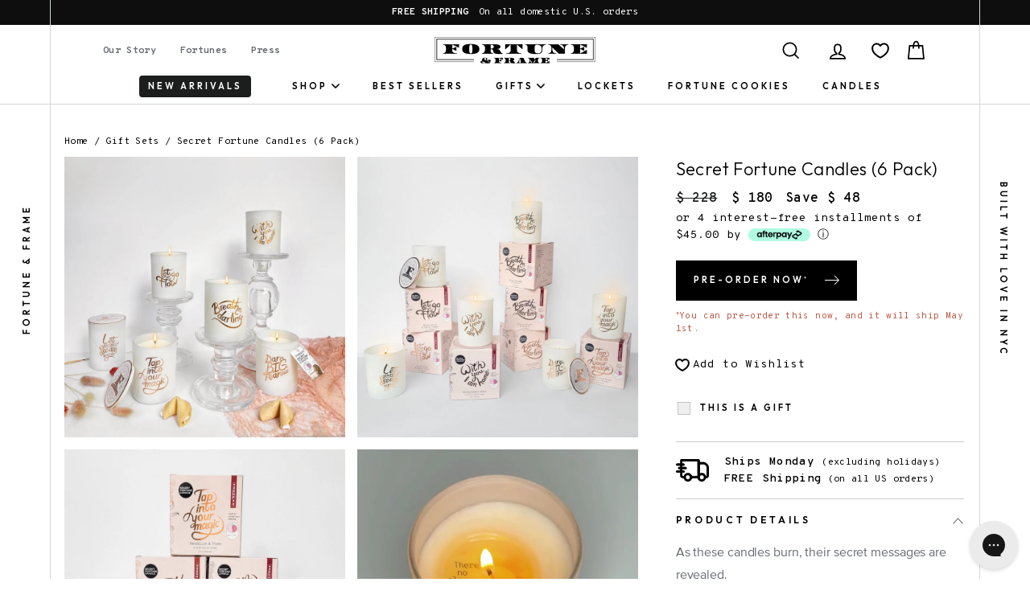

--- FILE ---
content_type: text/html; charset=utf-8
request_url: https://fortuneandframe.com/collections/gift-sets/products/secret-fortune-candle-6-pack
body_size: 41232
content:
<!doctype html>
<html class="no-js template-suffix-ff-product"  lang="en">
<head>
  <meta charset="utf-8">
  <meta http-equiv="X-UA-Compatible" content="IE=edge,chrome=1">
  <meta name="viewport" content="width=device-width,initial-scale=1,maximum-scale=1">
  <meta name="msvalidate.01" content="9A43EF97C7C62C00C6D3C5508828027A" />
  <meta name="format-detection" content="telephone=no">
  <meta name="google-site-verification" content="SHOkuDNQK66Fg_1PZlQPndXkoB4K5Xx5SF_um9YuvJc" />
  
  <link rel="canonical" href="https://fortuneandframe.com/products/secret-fortune-candle-6-pack">
  
  <link rel="preconnect" href="https://cdn.shopify.com" crossorigin>
  <link rel="preconnect" href="https://fonts.googleapis.com">
  <link rel="preconnect" href="https://fonts.gstatic.com" crossorigin>
  <link rel="preload" as="style" href="https://fonts.googleapis.com/css2?family=Overpass+Mono:wght@300;700&display=swap" />
  <link rel="preload" as="style" href="https://fonts.googleapis.com/css2?family=Outfit:wght@300;600;900&display=swap" />
  <!-- code: US -->
  
  

  <!-- Google Tag Manager -->
  <script>(function(w,d,s,l,i){w[l]=w[l]||[];w[l].push({'gtm.start':
  new Date().getTime(),event:'gtm.js'});var f=d.getElementsByTagName(s)[0],
  j=d.createElement(s),dl=l!='dataLayer'?'&l='+l:'';j.async=true;j.src=
  'https://www.googletagmanager.com/gtm.js?id='+i+dl;f.parentNode.insertBefore(j,f);
  })(window,document,'script','dataLayer','GTM-5SDC73D');</script>
  <!-- End Google Tag Manager -->

  
<meta name="robots" content="noindex,nofollow" />


  
  <link rel="apple-touch-icon" sizes="57x57" href="//fortuneandframe.com/cdn/shop/t/63/assets/apple-icon-57x57.png?v=102308161112928069361692718555" />
<link rel="apple-touch-icon" sizes="60x60" href="//fortuneandframe.com/cdn/shop/t/63/assets/apple-icon-60x60.png?v=101614000307287069801692718553" />
<link rel="apple-touch-icon" sizes="72x72" href="//fortuneandframe.com/cdn/shop/t/63/assets/apple-icon-72x72.png?v=157186795470647813061692718555" />
<link rel="apple-touch-icon" sizes="76x76" href="//fortuneandframe.com/cdn/shop/t/63/assets/apple-icon-76x76.png?v=127703051190786175451692718553" />
<link rel="apple-touch-icon" sizes="114x114" href="//fortuneandframe.com/cdn/shop/t/63/assets/apple-icon-114x114.png?v=42179889935829671692718548" />
<link rel="apple-touch-icon" sizes="120x120" href="//fortuneandframe.com/cdn/shop/t/63/assets/apple-icon-120x120.png?v=28725281133376228491692718557" />
<link rel="apple-touch-icon" sizes="144x144" href="//fortuneandframe.com/cdn/shop/t/63/assets/apple-icon-144x144.png?v=98108835305793713021692718556" />
<link rel="apple-touch-icon" sizes="152x152" href="//fortuneandframe.com/cdn/shop/t/63/assets/apple-icon-152x152.png?v=126954183214633512371692718555" />
<link rel="apple-touch-icon" sizes="180x180" href="//fortuneandframe.com/cdn/shop/t/63/assets/apple-icon-180x180.png?v=46619447068916699211692718555" />
<link rel="icon" type="image/png" sizes="192x192"  href="//fortuneandframe.com/cdn/shop/t/63/assets/android-icon-192x192.png?v=122012110594730337541692718554" />
<link rel="icon" type="image/png" sizes="32x32" href="//fortuneandframe.com/cdn/shop/t/63/assets/favicon-32x32.png?v=129399046113249811751692718554" />
<link rel="icon" type="image/png" sizes="96x96" href="//fortuneandframe.com/cdn/shop/t/63/assets/favicon-96x96.png?v=1467760210190361931692718553" />
<link rel="icon" type="image/png" sizes="16x16" href="//fortuneandframe.com/cdn/shop/t/63/assets/favicon-16x16.png?v=84034348986523278141692718553" />
<link rel="manifest" href="//fortuneandframe.com/cdn/shop/t/63/assets/manifest.json?v=131923477257850377251692718563" />
<meta name="msapplication-TileColor" content="#ffffff" />
<meta name="msapplication-TileImage" content="//fortuneandframe.com/cdn/shop/t/63/assets/ms-icon-144x144.png?v=36889" />
<meta name="theme-color" content="#ffffff" />




  
  <title>Secret Fortune Candle • Discovery Set • Fortune and Frame
&ndash; Fortune &amp; Frame
</title><meta name="description" content="As these candles burn, their secret messages are revealed. Enjoy special saving when you buy the full collection."><meta property="og:site_name" content="Fortune &amp; Frame">
  <meta property="og:url" content="https://fortuneandframe.com/products/secret-fortune-candle-6-pack">
  <meta property="og:title" content="Secret Fortune Candles (6 Pack)">
  <meta property="og:type" content="product">
  <meta property="og:description" content="As these candles burn, their secret messages are revealed. Enjoy special saving when you buy the full collection."><meta property="og:price:amount" content="180.00">
    <meta property="og:price:currency" content="USD"><meta property="og:image" content="http://fortuneandframe.com/cdn/shop/products/115_fcef4f2f-b179-4d9d-9de7-0d08d433be41_1200x630.jpg?v=1681826609"><meta property="og:image" content="http://fortuneandframe.com/cdn/shop/products/Boxes-With-Half-Candles-Lit-Centered-SFS_1200x630.jpg?v=1681826620"><meta property="og:image" content="http://fortuneandframe.com/cdn/shop/products/Candles-Box-Pyramid-SFS_1200x630.jpg?v=1681826621">
  <meta property="og:image:secure_url" content="https://fortuneandframe.com/cdn/shop/products/115_fcef4f2f-b179-4d9d-9de7-0d08d433be41_1200x630.jpg?v=1681826609"><meta property="og:image:secure_url" content="https://fortuneandframe.com/cdn/shop/products/Boxes-With-Half-Candles-Lit-Centered-SFS_1200x630.jpg?v=1681826620"><meta property="og:image:secure_url" content="https://fortuneandframe.com/cdn/shop/products/Candles-Box-Pyramid-SFS_1200x630.jpg?v=1681826621">
  <meta name="twitter:site" content="@">
  <meta name="twitter:card" content="summary_large_image">
  <meta name="twitter:title" content="Secret Fortune Candles (6 Pack)">
  <meta name="twitter:description" content="As these candles burn, their secret messages are revealed. Enjoy special saving when you buy the full collection.">
  <meta name="twitter:image" content="https://fortuneandframe.com/cdn/shop/products/115_fcef4f2f-b179-4d9d-9de7-0d08d433be41_1200x675.jpg?v=1681826609">


  <style data-shopify>
  @font-face {
  font-family: Figtree;
  font-weight: 600;
  font-style: normal;
  font-display: swap;
  src: url("//fortuneandframe.com/cdn/fonts/figtree/figtree_n6.9d1ea52bb49a0a86cfd1b0383d00f83d3fcc14de.woff2") format("woff2"),
       url("//fortuneandframe.com/cdn/fonts/figtree/figtree_n6.f0fcdea525a0e47b2ae4ab645832a8e8a96d31d3.woff") format("woff");
}

  @font-face {
  font-family: "Roboto Mono";
  font-weight: 400;
  font-style: normal;
  font-display: swap;
  src: url("//fortuneandframe.com/cdn/fonts/roboto_mono/robotomono_n4.9d1649e14a644ef48a2262609c784a79a5c2c87d.woff2") format("woff2"),
       url("//fortuneandframe.com/cdn/fonts/roboto_mono/robotomono_n4.1f5c294b54ad5b669e758778fae486a733405684.woff") format("woff");
}


  @font-face {
  font-family: "Roboto Mono";
  font-weight: 700;
  font-style: normal;
  font-display: swap;
  src: url("//fortuneandframe.com/cdn/fonts/roboto_mono/robotomono_n7.94ea13a641f607be3d334ec356dbe9710b93cb18.woff2") format("woff2"),
       url("//fortuneandframe.com/cdn/fonts/roboto_mono/robotomono_n7.4bd578ed36c8af9f034d1aa383e35172620e6500.woff") format("woff");
}

  @font-face {
  font-family: "Roboto Mono";
  font-weight: 400;
  font-style: italic;
  font-display: swap;
  src: url("//fortuneandframe.com/cdn/fonts/roboto_mono/robotomono_i4.a25644e8b45c7298fd88b9667c242570c38bd16b.woff2") format("woff2"),
       url("//fortuneandframe.com/cdn/fonts/roboto_mono/robotomono_i4.32d315c9534af1c57f14ef0f7fed2771f356b3d5.woff") format("woff");
}

  @font-face {
  font-family: "Roboto Mono";
  font-weight: 700;
  font-style: italic;
  font-display: swap;
  src: url("//fortuneandframe.com/cdn/fonts/roboto_mono/robotomono_i7.c7af3ae56ec5850cf036474739742dd23e5f17b8.woff2") format("woff2"),
       url("//fortuneandframe.com/cdn/fonts/roboto_mono/robotomono_i7.13669ac9ea460234c8180f48b23ac09ecd4fb4a3.woff") format("woff");
}

</style>

  <link href="https://fonts.googleapis.com/css2?family=Overpass+Mono:wght@300;700&display=swap" rel="stylesheet" media="print" onload="this.media='all'" />
<link href="https://fonts.googleapis.com/css2?family=Outfit:wght@300;600;900&display=swap" rel="stylesheet" media="print" onload="this.media='all'" />

<noscript>
<link href="https://fonts.googleapis.com/css2?family=Overpass+Mono:wght@300;700&display=swap" rel="stylesheet" />
<link href="https://fonts.googleapis.com/css2?family=Outfit:wght@300;600;900&display=swap" rel="stylesheet" />
</noscript>
  <link rel="stylesheet" media="screen" href="//fortuneandframe.com/cdn/shop/t/63/assets/theme.scss.css?v=47829831951175559581759332852" />
  <link rel="stylesheet" media="screen" href="//fortuneandframe.com/cdn/shop/t/63/assets/ff-compiled.css?v=39830639210557995381700838938" />
  <link rel="stylesheet" media="screen" href="//fortuneandframe.com/cdn/shop/t/63/assets/ff-override.css?v=74057009229836817851700580662" />

  <style data-shopify>
    .collection-item__title {
      font-size: 20.8px;
    }

    @media screen and (min-width: 769px) {
      .collection-item__title {
        font-size: 26px;
      }
    }
  </style>

  <script>
    document.documentElement.className = document.documentElement.className.replace('no-js', 'js');

    window.theme = window.theme || {};
    theme.strings = {
      addToCart: "Add to cart",
      soldOut: "Sold Out",
      unavailable: "Unavailable",
      stockLabel: "[count] in stock",
      savePrice: "Save [saved_amount]",
      cartEmpty: "Your cart is currently empty.",
      cartTermsConfirmation: "You must agree with the terms and conditions of sales to check out"
    };
    theme.settings = {
      dynamicVariantsEnable: true,
      dynamicVariantType: "button",
      cartType: "drawer",
      currenciesEnabled: false,
      moneyFormat: "$ {{amount}}",
      saveType: "dollar",
      recentlyViewedEnabled: false,
      quickView: true,
      themeVersion: "2.0.1"
    };
  </script>

  <script>window.performance && window.performance.mark && window.performance.mark('shopify.content_for_header.start');</script><meta name="google-site-verification" content="onEhuME2jYfHvpUDD67J_ogIxngxQ4KSXSTUMat8uoM">
<meta name="facebook-domain-verification" content="i5uabhlc8eive59nzmxan5ovkcnczp">
<meta name="google-site-verification" content="SHOkuDNQK66Fg_1PZlQPndXkoB4K5Xx5SF_um9YuvJc">
<meta id="shopify-digital-wallet" name="shopify-digital-wallet" content="/3304889/digital_wallets/dialog">
<meta name="shopify-checkout-api-token" content="038aaa154b683f6635744a4baebf3ac6">
<meta id="in-context-paypal-metadata" data-shop-id="3304889" data-venmo-supported="false" data-environment="production" data-locale="en_US" data-paypal-v4="true" data-currency="USD">
<link rel="alternate" type="application/json+oembed" href="https://fortuneandframe.com/products/secret-fortune-candle-6-pack.oembed">
<script async="async" src="/checkouts/internal/preloads.js?locale=en-US"></script>
<link rel="preconnect" href="https://shop.app" crossorigin="anonymous">
<script async="async" src="https://shop.app/checkouts/internal/preloads.js?locale=en-US&shop_id=3304889" crossorigin="anonymous"></script>
<script id="apple-pay-shop-capabilities" type="application/json">{"shopId":3304889,"countryCode":"US","currencyCode":"USD","merchantCapabilities":["supports3DS"],"merchantId":"gid:\/\/shopify\/Shop\/3304889","merchantName":"Fortune \u0026 Frame","requiredBillingContactFields":["postalAddress","email"],"requiredShippingContactFields":["postalAddress","email"],"shippingType":"shipping","supportedNetworks":["visa","masterCard","amex","discover","elo","jcb"],"total":{"type":"pending","label":"Fortune \u0026 Frame","amount":"1.00"},"shopifyPaymentsEnabled":true,"supportsSubscriptions":true}</script>
<script id="shopify-features" type="application/json">{"accessToken":"038aaa154b683f6635744a4baebf3ac6","betas":["rich-media-storefront-analytics"],"domain":"fortuneandframe.com","predictiveSearch":true,"shopId":3304889,"locale":"en"}</script>
<script>var Shopify = Shopify || {};
Shopify.shop = "fortune-frame.myshopify.com";
Shopify.locale = "en";
Shopify.currency = {"active":"USD","rate":"1.0"};
Shopify.country = "US";
Shopify.theme = {"name":"fortuneandframe.com\/master","id":137421979872,"schema_name":"Impulse","schema_version":"2.0.1","theme_store_id":null,"role":"main"};
Shopify.theme.handle = "null";
Shopify.theme.style = {"id":null,"handle":null};
Shopify.cdnHost = "fortuneandframe.com/cdn";
Shopify.routes = Shopify.routes || {};
Shopify.routes.root = "/";</script>
<script type="module">!function(o){(o.Shopify=o.Shopify||{}).modules=!0}(window);</script>
<script>!function(o){function n(){var o=[];function n(){o.push(Array.prototype.slice.apply(arguments))}return n.q=o,n}var t=o.Shopify=o.Shopify||{};t.loadFeatures=n(),t.autoloadFeatures=n()}(window);</script>
<script>
  window.ShopifyPay = window.ShopifyPay || {};
  window.ShopifyPay.apiHost = "shop.app\/pay";
  window.ShopifyPay.redirectState = null;
</script>
<script id="shop-js-analytics" type="application/json">{"pageType":"product"}</script>
<script defer="defer" async type="module" src="//fortuneandframe.com/cdn/shopifycloud/shop-js/modules/v2/client.init-shop-cart-sync_C5BV16lS.en.esm.js"></script>
<script defer="defer" async type="module" src="//fortuneandframe.com/cdn/shopifycloud/shop-js/modules/v2/chunk.common_CygWptCX.esm.js"></script>
<script type="module">
  await import("//fortuneandframe.com/cdn/shopifycloud/shop-js/modules/v2/client.init-shop-cart-sync_C5BV16lS.en.esm.js");
await import("//fortuneandframe.com/cdn/shopifycloud/shop-js/modules/v2/chunk.common_CygWptCX.esm.js");

  window.Shopify.SignInWithShop?.initShopCartSync?.({"fedCMEnabled":true,"windoidEnabled":true});

</script>
<script>
  window.Shopify = window.Shopify || {};
  if (!window.Shopify.featureAssets) window.Shopify.featureAssets = {};
  window.Shopify.featureAssets['shop-js'] = {"shop-cart-sync":["modules/v2/client.shop-cart-sync_ZFArdW7E.en.esm.js","modules/v2/chunk.common_CygWptCX.esm.js"],"init-fed-cm":["modules/v2/client.init-fed-cm_CmiC4vf6.en.esm.js","modules/v2/chunk.common_CygWptCX.esm.js"],"shop-button":["modules/v2/client.shop-button_tlx5R9nI.en.esm.js","modules/v2/chunk.common_CygWptCX.esm.js"],"shop-cash-offers":["modules/v2/client.shop-cash-offers_DOA2yAJr.en.esm.js","modules/v2/chunk.common_CygWptCX.esm.js","modules/v2/chunk.modal_D71HUcav.esm.js"],"init-windoid":["modules/v2/client.init-windoid_sURxWdc1.en.esm.js","modules/v2/chunk.common_CygWptCX.esm.js"],"shop-toast-manager":["modules/v2/client.shop-toast-manager_ClPi3nE9.en.esm.js","modules/v2/chunk.common_CygWptCX.esm.js"],"init-shop-email-lookup-coordinator":["modules/v2/client.init-shop-email-lookup-coordinator_B8hsDcYM.en.esm.js","modules/v2/chunk.common_CygWptCX.esm.js"],"init-shop-cart-sync":["modules/v2/client.init-shop-cart-sync_C5BV16lS.en.esm.js","modules/v2/chunk.common_CygWptCX.esm.js"],"avatar":["modules/v2/client.avatar_BTnouDA3.en.esm.js"],"pay-button":["modules/v2/client.pay-button_FdsNuTd3.en.esm.js","modules/v2/chunk.common_CygWptCX.esm.js"],"init-customer-accounts":["modules/v2/client.init-customer-accounts_DxDtT_ad.en.esm.js","modules/v2/client.shop-login-button_C5VAVYt1.en.esm.js","modules/v2/chunk.common_CygWptCX.esm.js","modules/v2/chunk.modal_D71HUcav.esm.js"],"init-shop-for-new-customer-accounts":["modules/v2/client.init-shop-for-new-customer-accounts_ChsxoAhi.en.esm.js","modules/v2/client.shop-login-button_C5VAVYt1.en.esm.js","modules/v2/chunk.common_CygWptCX.esm.js","modules/v2/chunk.modal_D71HUcav.esm.js"],"shop-login-button":["modules/v2/client.shop-login-button_C5VAVYt1.en.esm.js","modules/v2/chunk.common_CygWptCX.esm.js","modules/v2/chunk.modal_D71HUcav.esm.js"],"init-customer-accounts-sign-up":["modules/v2/client.init-customer-accounts-sign-up_CPSyQ0Tj.en.esm.js","modules/v2/client.shop-login-button_C5VAVYt1.en.esm.js","modules/v2/chunk.common_CygWptCX.esm.js","modules/v2/chunk.modal_D71HUcav.esm.js"],"shop-follow-button":["modules/v2/client.shop-follow-button_Cva4Ekp9.en.esm.js","modules/v2/chunk.common_CygWptCX.esm.js","modules/v2/chunk.modal_D71HUcav.esm.js"],"checkout-modal":["modules/v2/client.checkout-modal_BPM8l0SH.en.esm.js","modules/v2/chunk.common_CygWptCX.esm.js","modules/v2/chunk.modal_D71HUcav.esm.js"],"lead-capture":["modules/v2/client.lead-capture_Bi8yE_yS.en.esm.js","modules/v2/chunk.common_CygWptCX.esm.js","modules/v2/chunk.modal_D71HUcav.esm.js"],"shop-login":["modules/v2/client.shop-login_D6lNrXab.en.esm.js","modules/v2/chunk.common_CygWptCX.esm.js","modules/v2/chunk.modal_D71HUcav.esm.js"],"payment-terms":["modules/v2/client.payment-terms_CZxnsJam.en.esm.js","modules/v2/chunk.common_CygWptCX.esm.js","modules/v2/chunk.modal_D71HUcav.esm.js"]};
</script>
<script>(function() {
  var isLoaded = false;
  function asyncLoad() {
    if (isLoaded) return;
    isLoaded = true;
    var urls = ["https:\/\/loox.io\/widget\/4JbqnLq2gj\/loox.1629726617798.js?shop=fortune-frame.myshopify.com","https:\/\/static2.rapidsearch.dev\/resultpage.js?shop=fortune-frame.myshopify.com","https:\/\/js.smile.io\/v1\/smile-shopify.js?shop=fortune-frame.myshopify.com","https:\/\/config.gorgias.chat\/bundle-loader\/01GYCC8R37ZBM9Y11A76Z2KQPN?source=shopify1click\u0026shop=fortune-frame.myshopify.com","https:\/\/static.klaviyo.com\/onsite\/js\/SDvgRY\/klaviyo.js?company_id=SDvgRY\u0026shop=fortune-frame.myshopify.com","https:\/\/shopify-extension.getredo.com\/main.js?widget_id=0jz1xnah8rapsqf\u0026shop=fortune-frame.myshopify.com","https:\/\/cdn.9gtb.com\/loader.js?g_cvt_id=64908caa-86cd-4a6a-aeb7-868f263d91e7\u0026shop=fortune-frame.myshopify.com"];
    for (var i = 0; i < urls.length; i++) {
      var s = document.createElement('script');
      s.type = 'text/javascript';
      s.async = true;
      s.src = urls[i];
      var x = document.getElementsByTagName('script')[0];
      x.parentNode.insertBefore(s, x);
    }
  };
  if(window.attachEvent) {
    window.attachEvent('onload', asyncLoad);
  } else {
    window.addEventListener('load', asyncLoad, false);
  }
})();</script>
<script id="__st">var __st={"a":3304889,"offset":-18000,"reqid":"a61cd1fe-9241-4bb6-a91f-4693f7c3339f-1768601830","pageurl":"fortuneandframe.com\/collections\/gift-sets\/products\/secret-fortune-candle-6-pack","u":"2b96948d948b","p":"product","rtyp":"product","rid":8035163439328};</script>
<script>window.ShopifyPaypalV4VisibilityTracking = true;</script>
<script id="captcha-bootstrap">!function(){'use strict';const t='contact',e='account',n='new_comment',o=[[t,t],['blogs',n],['comments',n],[t,'customer']],c=[[e,'customer_login'],[e,'guest_login'],[e,'recover_customer_password'],[e,'create_customer']],r=t=>t.map((([t,e])=>`form[action*='/${t}']:not([data-nocaptcha='true']) input[name='form_type'][value='${e}']`)).join(','),a=t=>()=>t?[...document.querySelectorAll(t)].map((t=>t.form)):[];function s(){const t=[...o],e=r(t);return a(e)}const i='password',u='form_key',d=['recaptcha-v3-token','g-recaptcha-response','h-captcha-response',i],f=()=>{try{return window.sessionStorage}catch{return}},m='__shopify_v',_=t=>t.elements[u];function p(t,e,n=!1){try{const o=window.sessionStorage,c=JSON.parse(o.getItem(e)),{data:r}=function(t){const{data:e,action:n}=t;return t[m]||n?{data:e,action:n}:{data:t,action:n}}(c);for(const[e,n]of Object.entries(r))t.elements[e]&&(t.elements[e].value=n);n&&o.removeItem(e)}catch(o){console.error('form repopulation failed',{error:o})}}const l='form_type',E='cptcha';function T(t){t.dataset[E]=!0}const w=window,h=w.document,L='Shopify',v='ce_forms',y='captcha';let A=!1;((t,e)=>{const n=(g='f06e6c50-85a8-45c8-87d0-21a2b65856fe',I='https://cdn.shopify.com/shopifycloud/storefront-forms-hcaptcha/ce_storefront_forms_captcha_hcaptcha.v1.5.2.iife.js',D={infoText:'Protected by hCaptcha',privacyText:'Privacy',termsText:'Terms'},(t,e,n)=>{const o=w[L][v],c=o.bindForm;if(c)return c(t,g,e,D).then(n);var r;o.q.push([[t,g,e,D],n]),r=I,A||(h.body.append(Object.assign(h.createElement('script'),{id:'captcha-provider',async:!0,src:r})),A=!0)});var g,I,D;w[L]=w[L]||{},w[L][v]=w[L][v]||{},w[L][v].q=[],w[L][y]=w[L][y]||{},w[L][y].protect=function(t,e){n(t,void 0,e),T(t)},Object.freeze(w[L][y]),function(t,e,n,w,h,L){const[v,y,A,g]=function(t,e,n){const i=e?o:[],u=t?c:[],d=[...i,...u],f=r(d),m=r(i),_=r(d.filter((([t,e])=>n.includes(e))));return[a(f),a(m),a(_),s()]}(w,h,L),I=t=>{const e=t.target;return e instanceof HTMLFormElement?e:e&&e.form},D=t=>v().includes(t);t.addEventListener('submit',(t=>{const e=I(t);if(!e)return;const n=D(e)&&!e.dataset.hcaptchaBound&&!e.dataset.recaptchaBound,o=_(e),c=g().includes(e)&&(!o||!o.value);(n||c)&&t.preventDefault(),c&&!n&&(function(t){try{if(!f())return;!function(t){const e=f();if(!e)return;const n=_(t);if(!n)return;const o=n.value;o&&e.removeItem(o)}(t);const e=Array.from(Array(32),(()=>Math.random().toString(36)[2])).join('');!function(t,e){_(t)||t.append(Object.assign(document.createElement('input'),{type:'hidden',name:u})),t.elements[u].value=e}(t,e),function(t,e){const n=f();if(!n)return;const o=[...t.querySelectorAll(`input[type='${i}']`)].map((({name:t})=>t)),c=[...d,...o],r={};for(const[a,s]of new FormData(t).entries())c.includes(a)||(r[a]=s);n.setItem(e,JSON.stringify({[m]:1,action:t.action,data:r}))}(t,e)}catch(e){console.error('failed to persist form',e)}}(e),e.submit())}));const S=(t,e)=>{t&&!t.dataset[E]&&(n(t,e.some((e=>e===t))),T(t))};for(const o of['focusin','change'])t.addEventListener(o,(t=>{const e=I(t);D(e)&&S(e,y())}));const B=e.get('form_key'),M=e.get(l),P=B&&M;t.addEventListener('DOMContentLoaded',(()=>{const t=y();if(P)for(const e of t)e.elements[l].value===M&&p(e,B);[...new Set([...A(),...v().filter((t=>'true'===t.dataset.shopifyCaptcha))])].forEach((e=>S(e,t)))}))}(h,new URLSearchParams(w.location.search),n,t,e,['guest_login'])})(!0,!0)}();</script>
<script integrity="sha256-4kQ18oKyAcykRKYeNunJcIwy7WH5gtpwJnB7kiuLZ1E=" data-source-attribution="shopify.loadfeatures" defer="defer" src="//fortuneandframe.com/cdn/shopifycloud/storefront/assets/storefront/load_feature-a0a9edcb.js" crossorigin="anonymous"></script>
<script crossorigin="anonymous" defer="defer" src="//fortuneandframe.com/cdn/shopifycloud/storefront/assets/shopify_pay/storefront-65b4c6d7.js?v=20250812"></script>
<script data-source-attribution="shopify.dynamic_checkout.dynamic.init">var Shopify=Shopify||{};Shopify.PaymentButton=Shopify.PaymentButton||{isStorefrontPortableWallets:!0,init:function(){window.Shopify.PaymentButton.init=function(){};var t=document.createElement("script");t.src="https://fortuneandframe.com/cdn/shopifycloud/portable-wallets/latest/portable-wallets.en.js",t.type="module",document.head.appendChild(t)}};
</script>
<script data-source-attribution="shopify.dynamic_checkout.buyer_consent">
  function portableWalletsHideBuyerConsent(e){var t=document.getElementById("shopify-buyer-consent"),n=document.getElementById("shopify-subscription-policy-button");t&&n&&(t.classList.add("hidden"),t.setAttribute("aria-hidden","true"),n.removeEventListener("click",e))}function portableWalletsShowBuyerConsent(e){var t=document.getElementById("shopify-buyer-consent"),n=document.getElementById("shopify-subscription-policy-button");t&&n&&(t.classList.remove("hidden"),t.removeAttribute("aria-hidden"),n.addEventListener("click",e))}window.Shopify?.PaymentButton&&(window.Shopify.PaymentButton.hideBuyerConsent=portableWalletsHideBuyerConsent,window.Shopify.PaymentButton.showBuyerConsent=portableWalletsShowBuyerConsent);
</script>
<script data-source-attribution="shopify.dynamic_checkout.cart.bootstrap">document.addEventListener("DOMContentLoaded",(function(){function t(){return document.querySelector("shopify-accelerated-checkout-cart, shopify-accelerated-checkout")}if(t())Shopify.PaymentButton.init();else{new MutationObserver((function(e,n){t()&&(Shopify.PaymentButton.init(),n.disconnect())})).observe(document.body,{childList:!0,subtree:!0})}}));
</script>
<link id="shopify-accelerated-checkout-styles" rel="stylesheet" media="screen" href="https://fortuneandframe.com/cdn/shopifycloud/portable-wallets/latest/accelerated-checkout-backwards-compat.css" crossorigin="anonymous">
<style id="shopify-accelerated-checkout-cart">
        #shopify-buyer-consent {
  margin-top: 1em;
  display: inline-block;
  width: 100%;
}

#shopify-buyer-consent.hidden {
  display: none;
}

#shopify-subscription-policy-button {
  background: none;
  border: none;
  padding: 0;
  text-decoration: underline;
  font-size: inherit;
  cursor: pointer;
}

#shopify-subscription-policy-button::before {
  box-shadow: none;
}

      </style>
<link rel="stylesheet" media="screen" href="//fortuneandframe.com/cdn/shop/t/63/compiled_assets/styles.css?v=36889">
<script id="sections-script" data-sections="showcase-product-gallery" defer="defer" src="//fortuneandframe.com/cdn/shop/t/63/compiled_assets/scripts.js?v=36889"></script>
<script>window.performance && window.performance.mark && window.performance.mark('shopify.content_for_header.end');</script>

  <script src="//fortuneandframe.com/cdn/shop/t/63/assets/vendor-scripts.js"></script>
  <!-- <script src="https://cdn.jsdelivr.net/npm/vue/dist/vue.js" defer="defer"></script> -->
  <script src="https://cdn.jsdelivr.net/npm/vue@2.6.11" defer="defer"></script>
  <script src="https://cdn.jsdelivr.net/npm/lodash@4.17.15/lodash.min.js" defer="defer" integrity="sha256-VeNaFBVDhoX3H+gJ37DpT/nTuZTdjYro9yBruHjVmoQ=" crossorigin="anonymous"></script>
  <script src="https://unpkg.com/flickity@2/dist/flickity.pkgd.min.js" defer="defer"></script>

  

  <script src="//fortuneandframe.com/cdn/shop/t/63/assets/jquery.inview.min.js?v=95985625588231077861692718555" defer="defer"></script>
  <script src="//fortuneandframe.com/cdn/shopifycloud/storefront/assets/themes_support/api.jquery-7ab1a3a4.js" defer="defer"></script>
  <script src="//fortuneandframe.com/cdn/shop/t/63/assets/theme.js?v=94042118129095119011692718563" defer="defer"></script>
  
  <script src="//fortuneandframe.com/cdn/shop/t/63/assets/ff-compiled.js?v=92754543003889874691692718556" defer="defer"></script>
  <script src="//fortuneandframe.com/cdn/shop/t/63/assets/ff-override.js?v=111603181540343972631692718553" defer="defer"></script><script>var loox_global_hash = '1766499881770';</script><style>.loox-reviews-default { max-width: 1200px; margin: 0 auto; }.loox-rating .loox-icon { color:#DFC266; }
:root { --lxs-rating-icon-color: #DFC266; }</style>
  


  <script type="text/javascript">
    window.RapidSearchAdmin = false;
  </script>


<!-- BEGIN app block: shopify://apps/klaviyo-email-marketing-sms/blocks/klaviyo-onsite-embed/2632fe16-c075-4321-a88b-50b567f42507 -->












  <script async src="https://static.klaviyo.com/onsite/js/SDvgRY/klaviyo.js?company_id=SDvgRY"></script>
  <script>!function(){if(!window.klaviyo){window._klOnsite=window._klOnsite||[];try{window.klaviyo=new Proxy({},{get:function(n,i){return"push"===i?function(){var n;(n=window._klOnsite).push.apply(n,arguments)}:function(){for(var n=arguments.length,o=new Array(n),w=0;w<n;w++)o[w]=arguments[w];var t="function"==typeof o[o.length-1]?o.pop():void 0,e=new Promise((function(n){window._klOnsite.push([i].concat(o,[function(i){t&&t(i),n(i)}]))}));return e}}})}catch(n){window.klaviyo=window.klaviyo||[],window.klaviyo.push=function(){var n;(n=window._klOnsite).push.apply(n,arguments)}}}}();</script>

  
    <script id="viewed_product">
      if (item == null) {
        var _learnq = _learnq || [];

        var MetafieldReviews = null
        var MetafieldYotpoRating = null
        var MetafieldYotpoCount = null
        var MetafieldLooxRating = null
        var MetafieldLooxCount = null
        var okendoProduct = null
        var okendoProductReviewCount = null
        var okendoProductReviewAverageValue = null
        try {
          // The following fields are used for Customer Hub recently viewed in order to add reviews.
          // This information is not part of __kla_viewed. Instead, it is part of __kla_viewed_reviewed_items
          MetafieldReviews = {};
          MetafieldYotpoRating = null
          MetafieldYotpoCount = null
          MetafieldLooxRating = null
          MetafieldLooxCount = null

          okendoProduct = null
          // If the okendo metafield is not legacy, it will error, which then requires the new json formatted data
          if (okendoProduct && 'error' in okendoProduct) {
            okendoProduct = null
          }
          okendoProductReviewCount = okendoProduct ? okendoProduct.reviewCount : null
          okendoProductReviewAverageValue = okendoProduct ? okendoProduct.reviewAverageValue : null
        } catch (error) {
          console.error('Error in Klaviyo onsite reviews tracking:', error);
        }

        var item = {
          Name: "Secret Fortune Candles (6 Pack)",
          ProductID: 8035163439328,
          Categories: ["all?","Demo Collection","Gift Sets","Mother's Day Gifts","OrderlyEmails - Recommended Products","Secret Fortune Candles | By Fortune \u0026 Frame"],
          ImageURL: "https://fortuneandframe.com/cdn/shop/products/115_fcef4f2f-b179-4d9d-9de7-0d08d433be41_grande.jpg?v=1681826609",
          URL: "https://fortuneandframe.com/products/secret-fortune-candle-6-pack",
          Brand: "Fortune \u0026 Frame",
          Price: "$ 180.00",
          Value: "180.00",
          CompareAtPrice: "$ 228.00"
        };
        _learnq.push(['track', 'Viewed Product', item]);
        _learnq.push(['trackViewedItem', {
          Title: item.Name,
          ItemId: item.ProductID,
          Categories: item.Categories,
          ImageUrl: item.ImageURL,
          Url: item.URL,
          Metadata: {
            Brand: item.Brand,
            Price: item.Price,
            Value: item.Value,
            CompareAtPrice: item.CompareAtPrice
          },
          metafields:{
            reviews: MetafieldReviews,
            yotpo:{
              rating: MetafieldYotpoRating,
              count: MetafieldYotpoCount,
            },
            loox:{
              rating: MetafieldLooxRating,
              count: MetafieldLooxCount,
            },
            okendo: {
              rating: okendoProductReviewAverageValue,
              count: okendoProductReviewCount,
            }
          }
        }]);
      }
    </script>
  




  <script>
    window.klaviyoReviewsProductDesignMode = false
  </script>







<!-- END app block --><!-- BEGIN app block: shopify://apps/sitemap-noindex-pro-seo/blocks/app-embed/4d815e2c-5af0-46ba-8301-d0f9cf660031 --><script>
        var currentParameters = window.location.search;

        if(currentParameters != '') {
          var urlPath = '/collections/gift-sets/products/secret-fortune-candle-6-pack';
          var url = urlPath + currentParameters;
          var checkQueryParameters = 'fortuneandframe.com/collections/graduation-jewelry-gifts-for-her?page=2,fortuneandframe.com/collections/meaningful-jewelry?page=2,fortuneandframe.com/collections/stocking-stuffers?page=2,fortuneandframe.com/collections/dainty-jewelry?page=2,fortuneandframe.com/collections/under-100?page=2,fortuneandframe.com/collections/meaningful-jewelry-gifts-for-daughters?page=2,fortuneandframe.com/blogs/news?page=2,fortuneandframe.com/blogs/news?page=3,fortuneandframe.com/collections/gifts-for-your-significant-other?page=2,fortuneandframe.com/blogs/news?page=5,fortuneandframe.com/collections/letter-necklaces?page=2,fortuneandframe.com/collections/anniversary-jewelry-gifts?page=2,fortuneandframe.com/collections/jewelry-gifts-for-friends?page=2,fortuneandframe.com/collections/meaningful-necklaces?page=2,fortuneandframe.com/blogs/press?page=2,fortuneandframe.com/collections/words-letters?page=2'
          if(checkQueryParameters != '') {
            var checkQueryParameters = checkQueryParameters.split(',');
          }
          var processNoIndexNoFollow = false;

          if(document.readyState === "complete" || (document.readyState !== "loading" && !document.documentElement.doScroll)) {
            var processNoIndexNoFollow = true;
          } else {
            var processNoIndexNoFollow = true;
          }

          if(processNoIndexNoFollow == true) {
            var metaRobotsFound = false;

            for (i = 0; i < checkQueryParameters.length; i++) {
              var checkParameters = url.includes(checkQueryParameters[i]);

              if(checkParameters == true) {
                metaRobotsFound = true;
                break;
              }
            }

            if(metaRobotsFound == true) {
              var metaRobots = document.getElementsByName("robots");
              for(var i=metaRobots.length-1;i>=0;i--)
              {
                metaRobots[i].parentNode.removeChild(metaRobots[i]);
              }

              var meta = document.createElement('meta');
              meta.name = "robots";
              meta.content = "noindex,nofollow";
              document.getElementsByTagName('head')[0].appendChild(meta);
            }
          }
        }
      </script>
<!-- END app block --><link href="https://monorail-edge.shopifysvc.com" rel="dns-prefetch">
<script>(function(){if ("sendBeacon" in navigator && "performance" in window) {try {var session_token_from_headers = performance.getEntriesByType('navigation')[0].serverTiming.find(x => x.name == '_s').description;} catch {var session_token_from_headers = undefined;}var session_cookie_matches = document.cookie.match(/_shopify_s=([^;]*)/);var session_token_from_cookie = session_cookie_matches && session_cookie_matches.length === 2 ? session_cookie_matches[1] : "";var session_token = session_token_from_headers || session_token_from_cookie || "";function handle_abandonment_event(e) {var entries = performance.getEntries().filter(function(entry) {return /monorail-edge.shopifysvc.com/.test(entry.name);});if (!window.abandonment_tracked && entries.length === 0) {window.abandonment_tracked = true;var currentMs = Date.now();var navigation_start = performance.timing.navigationStart;var payload = {shop_id: 3304889,url: window.location.href,navigation_start,duration: currentMs - navigation_start,session_token,page_type: "product"};window.navigator.sendBeacon("https://monorail-edge.shopifysvc.com/v1/produce", JSON.stringify({schema_id: "online_store_buyer_site_abandonment/1.1",payload: payload,metadata: {event_created_at_ms: currentMs,event_sent_at_ms: currentMs}}));}}window.addEventListener('pagehide', handle_abandonment_event);}}());</script>
<script id="web-pixels-manager-setup">(function e(e,d,r,n,o){if(void 0===o&&(o={}),!Boolean(null===(a=null===(i=window.Shopify)||void 0===i?void 0:i.analytics)||void 0===a?void 0:a.replayQueue)){var i,a;window.Shopify=window.Shopify||{};var t=window.Shopify;t.analytics=t.analytics||{};var s=t.analytics;s.replayQueue=[],s.publish=function(e,d,r){return s.replayQueue.push([e,d,r]),!0};try{self.performance.mark("wpm:start")}catch(e){}var l=function(){var e={modern:/Edge?\/(1{2}[4-9]|1[2-9]\d|[2-9]\d{2}|\d{4,})\.\d+(\.\d+|)|Firefox\/(1{2}[4-9]|1[2-9]\d|[2-9]\d{2}|\d{4,})\.\d+(\.\d+|)|Chrom(ium|e)\/(9{2}|\d{3,})\.\d+(\.\d+|)|(Maci|X1{2}).+ Version\/(15\.\d+|(1[6-9]|[2-9]\d|\d{3,})\.\d+)([,.]\d+|)( \(\w+\)|)( Mobile\/\w+|) Safari\/|Chrome.+OPR\/(9{2}|\d{3,})\.\d+\.\d+|(CPU[ +]OS|iPhone[ +]OS|CPU[ +]iPhone|CPU IPhone OS|CPU iPad OS)[ +]+(15[._]\d+|(1[6-9]|[2-9]\d|\d{3,})[._]\d+)([._]\d+|)|Android:?[ /-](13[3-9]|1[4-9]\d|[2-9]\d{2}|\d{4,})(\.\d+|)(\.\d+|)|Android.+Firefox\/(13[5-9]|1[4-9]\d|[2-9]\d{2}|\d{4,})\.\d+(\.\d+|)|Android.+Chrom(ium|e)\/(13[3-9]|1[4-9]\d|[2-9]\d{2}|\d{4,})\.\d+(\.\d+|)|SamsungBrowser\/([2-9]\d|\d{3,})\.\d+/,legacy:/Edge?\/(1[6-9]|[2-9]\d|\d{3,})\.\d+(\.\d+|)|Firefox\/(5[4-9]|[6-9]\d|\d{3,})\.\d+(\.\d+|)|Chrom(ium|e)\/(5[1-9]|[6-9]\d|\d{3,})\.\d+(\.\d+|)([\d.]+$|.*Safari\/(?![\d.]+ Edge\/[\d.]+$))|(Maci|X1{2}).+ Version\/(10\.\d+|(1[1-9]|[2-9]\d|\d{3,})\.\d+)([,.]\d+|)( \(\w+\)|)( Mobile\/\w+|) Safari\/|Chrome.+OPR\/(3[89]|[4-9]\d|\d{3,})\.\d+\.\d+|(CPU[ +]OS|iPhone[ +]OS|CPU[ +]iPhone|CPU IPhone OS|CPU iPad OS)[ +]+(10[._]\d+|(1[1-9]|[2-9]\d|\d{3,})[._]\d+)([._]\d+|)|Android:?[ /-](13[3-9]|1[4-9]\d|[2-9]\d{2}|\d{4,})(\.\d+|)(\.\d+|)|Mobile Safari.+OPR\/([89]\d|\d{3,})\.\d+\.\d+|Android.+Firefox\/(13[5-9]|1[4-9]\d|[2-9]\d{2}|\d{4,})\.\d+(\.\d+|)|Android.+Chrom(ium|e)\/(13[3-9]|1[4-9]\d|[2-9]\d{2}|\d{4,})\.\d+(\.\d+|)|Android.+(UC? ?Browser|UCWEB|U3)[ /]?(15\.([5-9]|\d{2,})|(1[6-9]|[2-9]\d|\d{3,})\.\d+)\.\d+|SamsungBrowser\/(5\.\d+|([6-9]|\d{2,})\.\d+)|Android.+MQ{2}Browser\/(14(\.(9|\d{2,})|)|(1[5-9]|[2-9]\d|\d{3,})(\.\d+|))(\.\d+|)|K[Aa][Ii]OS\/(3\.\d+|([4-9]|\d{2,})\.\d+)(\.\d+|)/},d=e.modern,r=e.legacy,n=navigator.userAgent;return n.match(d)?"modern":n.match(r)?"legacy":"unknown"}(),u="modern"===l?"modern":"legacy",c=(null!=n?n:{modern:"",legacy:""})[u],f=function(e){return[e.baseUrl,"/wpm","/b",e.hashVersion,"modern"===e.buildTarget?"m":"l",".js"].join("")}({baseUrl:d,hashVersion:r,buildTarget:u}),m=function(e){var d=e.version,r=e.bundleTarget,n=e.surface,o=e.pageUrl,i=e.monorailEndpoint;return{emit:function(e){var a=e.status,t=e.errorMsg,s=(new Date).getTime(),l=JSON.stringify({metadata:{event_sent_at_ms:s},events:[{schema_id:"web_pixels_manager_load/3.1",payload:{version:d,bundle_target:r,page_url:o,status:a,surface:n,error_msg:t},metadata:{event_created_at_ms:s}}]});if(!i)return console&&console.warn&&console.warn("[Web Pixels Manager] No Monorail endpoint provided, skipping logging."),!1;try{return self.navigator.sendBeacon.bind(self.navigator)(i,l)}catch(e){}var u=new XMLHttpRequest;try{return u.open("POST",i,!0),u.setRequestHeader("Content-Type","text/plain"),u.send(l),!0}catch(e){return console&&console.warn&&console.warn("[Web Pixels Manager] Got an unhandled error while logging to Monorail."),!1}}}}({version:r,bundleTarget:l,surface:e.surface,pageUrl:self.location.href,monorailEndpoint:e.monorailEndpoint});try{o.browserTarget=l,function(e){var d=e.src,r=e.async,n=void 0===r||r,o=e.onload,i=e.onerror,a=e.sri,t=e.scriptDataAttributes,s=void 0===t?{}:t,l=document.createElement("script"),u=document.querySelector("head"),c=document.querySelector("body");if(l.async=n,l.src=d,a&&(l.integrity=a,l.crossOrigin="anonymous"),s)for(var f in s)if(Object.prototype.hasOwnProperty.call(s,f))try{l.dataset[f]=s[f]}catch(e){}if(o&&l.addEventListener("load",o),i&&l.addEventListener("error",i),u)u.appendChild(l);else{if(!c)throw new Error("Did not find a head or body element to append the script");c.appendChild(l)}}({src:f,async:!0,onload:function(){if(!function(){var e,d;return Boolean(null===(d=null===(e=window.Shopify)||void 0===e?void 0:e.analytics)||void 0===d?void 0:d.initialized)}()){var d=window.webPixelsManager.init(e)||void 0;if(d){var r=window.Shopify.analytics;r.replayQueue.forEach((function(e){var r=e[0],n=e[1],o=e[2];d.publishCustomEvent(r,n,o)})),r.replayQueue=[],r.publish=d.publishCustomEvent,r.visitor=d.visitor,r.initialized=!0}}},onerror:function(){return m.emit({status:"failed",errorMsg:"".concat(f," has failed to load")})},sri:function(e){var d=/^sha384-[A-Za-z0-9+/=]+$/;return"string"==typeof e&&d.test(e)}(c)?c:"",scriptDataAttributes:o}),m.emit({status:"loading"})}catch(e){m.emit({status:"failed",errorMsg:(null==e?void 0:e.message)||"Unknown error"})}}})({shopId: 3304889,storefrontBaseUrl: "https://fortuneandframe.com",extensionsBaseUrl: "https://extensions.shopifycdn.com/cdn/shopifycloud/web-pixels-manager",monorailEndpoint: "https://monorail-edge.shopifysvc.com/unstable/produce_batch",surface: "storefront-renderer",enabledBetaFlags: ["2dca8a86"],webPixelsConfigList: [{"id":"1716388064","configuration":"{\"accountID\":\"SDvgRY\",\"webPixelConfig\":\"eyJlbmFibGVBZGRlZFRvQ2FydEV2ZW50cyI6IHRydWV9\"}","eventPayloadVersion":"v1","runtimeContext":"STRICT","scriptVersion":"524f6c1ee37bacdca7657a665bdca589","type":"APP","apiClientId":123074,"privacyPurposes":["ANALYTICS","MARKETING"],"dataSharingAdjustments":{"protectedCustomerApprovalScopes":["read_customer_address","read_customer_email","read_customer_name","read_customer_personal_data","read_customer_phone"]}},{"id":"1406042336","configuration":"{\"widgetId\":\"0jz1xnah8rapsqf\",\"baseRequestUrl\":\"https:\\\/\\\/shopify-server.getredo.com\\\/widgets\",\"splitEnabled\":\"false\",\"customerAccountsEnabled\":\"true\",\"conciergeSplitEnabled\":\"false\",\"marketingEnabled\":\"false\",\"expandedWarrantyEnabled\":\"false\",\"storefrontSalesAIEnabled\":\"false\",\"conversionEnabled\":\"false\"}","eventPayloadVersion":"v1","runtimeContext":"STRICT","scriptVersion":"e718e653983918a06ec4f4d49f6685f2","type":"APP","apiClientId":3426665,"privacyPurposes":["ANALYTICS","MARKETING"],"capabilities":["advanced_dom_events"],"dataSharingAdjustments":{"protectedCustomerApprovalScopes":["read_customer_address","read_customer_email","read_customer_name","read_customer_personal_data","read_customer_phone"]}},{"id":"976584928","configuration":"{\"storeId\":\"fortune-frame.myshopify.com\"}","eventPayloadVersion":"v1","runtimeContext":"STRICT","scriptVersion":"e7ff4835c2df0be089f361b898b8b040","type":"APP","apiClientId":3440817,"privacyPurposes":["ANALYTICS"],"dataSharingAdjustments":{"protectedCustomerApprovalScopes":["read_customer_personal_data"]}},{"id":"858423520","configuration":"{\"brandID\":\"a5a24f80-de32-44f2-adbf-de0a7e4d91c6\"}","eventPayloadVersion":"v1","runtimeContext":"STRICT","scriptVersion":"1b8c7d1c3aaa2be0f41bc8442501623e","type":"APP","apiClientId":75637587969,"privacyPurposes":["ANALYTICS","MARKETING","SALE_OF_DATA"],"dataSharingAdjustments":{"protectedCustomerApprovalScopes":["read_customer_address","read_customer_email","read_customer_name","read_customer_personal_data","read_customer_phone"]}},{"id":"503546080","configuration":"{\"config\":\"{\\\"pixel_id\\\":\\\"G-T7WGPF3EJZ\\\",\\\"target_country\\\":\\\"US\\\",\\\"gtag_events\\\":[{\\\"type\\\":\\\"search\\\",\\\"action_label\\\":[\\\"G-T7WGPF3EJZ\\\",\\\"AW-792490959\\\/q2WDCLnW_N0BEM_n8fkC\\\"]},{\\\"type\\\":\\\"begin_checkout\\\",\\\"action_label\\\":[\\\"G-T7WGPF3EJZ\\\",\\\"AW-792490959\\\/bUKZCLbW_N0BEM_n8fkC\\\"]},{\\\"type\\\":\\\"view_item\\\",\\\"action_label\\\":[\\\"G-T7WGPF3EJZ\\\",\\\"AW-792490959\\\/Y7EvCLDW_N0BEM_n8fkC\\\",\\\"MC-2GBY6S68N3\\\"]},{\\\"type\\\":\\\"purchase\\\",\\\"action_label\\\":[\\\"G-T7WGPF3EJZ\\\",\\\"AW-792490959\\\/6JmQCK3W_N0BEM_n8fkC\\\",\\\"MC-2GBY6S68N3\\\"]},{\\\"type\\\":\\\"page_view\\\",\\\"action_label\\\":[\\\"G-T7WGPF3EJZ\\\",\\\"AW-792490959\\\/6NCtCKrW_N0BEM_n8fkC\\\",\\\"MC-2GBY6S68N3\\\"]},{\\\"type\\\":\\\"add_payment_info\\\",\\\"action_label\\\":[\\\"G-T7WGPF3EJZ\\\",\\\"AW-792490959\\\/fFutCLzW_N0BEM_n8fkC\\\"]},{\\\"type\\\":\\\"add_to_cart\\\",\\\"action_label\\\":[\\\"G-T7WGPF3EJZ\\\",\\\"AW-792490959\\\/Iwo5CLPW_N0BEM_n8fkC\\\"]}],\\\"enable_monitoring_mode\\\":false}\"}","eventPayloadVersion":"v1","runtimeContext":"OPEN","scriptVersion":"b2a88bafab3e21179ed38636efcd8a93","type":"APP","apiClientId":1780363,"privacyPurposes":[],"dataSharingAdjustments":{"protectedCustomerApprovalScopes":["read_customer_address","read_customer_email","read_customer_name","read_customer_personal_data","read_customer_phone"]}},{"id":"175243488","configuration":"{\"pixel_id\":\"238585589957075\",\"pixel_type\":\"facebook_pixel\",\"metaapp_system_user_token\":\"-\"}","eventPayloadVersion":"v1","runtimeContext":"OPEN","scriptVersion":"ca16bc87fe92b6042fbaa3acc2fbdaa6","type":"APP","apiClientId":2329312,"privacyPurposes":["ANALYTICS","MARKETING","SALE_OF_DATA"],"dataSharingAdjustments":{"protectedCustomerApprovalScopes":["read_customer_address","read_customer_email","read_customer_name","read_customer_personal_data","read_customer_phone"]}},{"id":"108855520","configuration":"{\"tagID\":\"2614198359568\"}","eventPayloadVersion":"v1","runtimeContext":"STRICT","scriptVersion":"18031546ee651571ed29edbe71a3550b","type":"APP","apiClientId":3009811,"privacyPurposes":["ANALYTICS","MARKETING","SALE_OF_DATA"],"dataSharingAdjustments":{"protectedCustomerApprovalScopes":["read_customer_address","read_customer_email","read_customer_name","read_customer_personal_data","read_customer_phone"]}},{"id":"shopify-app-pixel","configuration":"{}","eventPayloadVersion":"v1","runtimeContext":"STRICT","scriptVersion":"0450","apiClientId":"shopify-pixel","type":"APP","privacyPurposes":["ANALYTICS","MARKETING"]},{"id":"shopify-custom-pixel","eventPayloadVersion":"v1","runtimeContext":"LAX","scriptVersion":"0450","apiClientId":"shopify-pixel","type":"CUSTOM","privacyPurposes":["ANALYTICS","MARKETING"]}],isMerchantRequest: false,initData: {"shop":{"name":"Fortune \u0026 Frame","paymentSettings":{"currencyCode":"USD"},"myshopifyDomain":"fortune-frame.myshopify.com","countryCode":"US","storefrontUrl":"https:\/\/fortuneandframe.com"},"customer":null,"cart":null,"checkout":null,"productVariants":[{"price":{"amount":180.0,"currencyCode":"USD"},"product":{"title":"Secret Fortune Candles (6 Pack)","vendor":"Fortune \u0026 Frame","id":"8035163439328","untranslatedTitle":"Secret Fortune Candles (6 Pack)","url":"\/products\/secret-fortune-candle-6-pack","type":"Candles"},"id":"43976492187872","image":{"src":"\/\/fortuneandframe.com\/cdn\/shop\/products\/115_fcef4f2f-b179-4d9d-9de7-0d08d433be41.jpg?v=1681826609"},"sku":"FF-CNDL-SET","title":"Default Title","untranslatedTitle":"Default Title"}],"purchasingCompany":null},},"https://fortuneandframe.com/cdn","fcfee988w5aeb613cpc8e4bc33m6693e112",{"modern":"","legacy":""},{"shopId":"3304889","storefrontBaseUrl":"https:\/\/fortuneandframe.com","extensionBaseUrl":"https:\/\/extensions.shopifycdn.com\/cdn\/shopifycloud\/web-pixels-manager","surface":"storefront-renderer","enabledBetaFlags":"[\"2dca8a86\"]","isMerchantRequest":"false","hashVersion":"fcfee988w5aeb613cpc8e4bc33m6693e112","publish":"custom","events":"[[\"page_viewed\",{}],[\"product_viewed\",{\"productVariant\":{\"price\":{\"amount\":180.0,\"currencyCode\":\"USD\"},\"product\":{\"title\":\"Secret Fortune Candles (6 Pack)\",\"vendor\":\"Fortune \u0026 Frame\",\"id\":\"8035163439328\",\"untranslatedTitle\":\"Secret Fortune Candles (6 Pack)\",\"url\":\"\/products\/secret-fortune-candle-6-pack\",\"type\":\"Candles\"},\"id\":\"43976492187872\",\"image\":{\"src\":\"\/\/fortuneandframe.com\/cdn\/shop\/products\/115_fcef4f2f-b179-4d9d-9de7-0d08d433be41.jpg?v=1681826609\"},\"sku\":\"FF-CNDL-SET\",\"title\":\"Default Title\",\"untranslatedTitle\":\"Default Title\"}}]]"});</script><script>
  window.ShopifyAnalytics = window.ShopifyAnalytics || {};
  window.ShopifyAnalytics.meta = window.ShopifyAnalytics.meta || {};
  window.ShopifyAnalytics.meta.currency = 'USD';
  var meta = {"product":{"id":8035163439328,"gid":"gid:\/\/shopify\/Product\/8035163439328","vendor":"Fortune \u0026 Frame","type":"Candles","handle":"secret-fortune-candle-6-pack","variants":[{"id":43976492187872,"price":18000,"name":"Secret Fortune Candles (6 Pack)","public_title":null,"sku":"FF-CNDL-SET"}],"remote":false},"page":{"pageType":"product","resourceType":"product","resourceId":8035163439328,"requestId":"a61cd1fe-9241-4bb6-a91f-4693f7c3339f-1768601830"}};
  for (var attr in meta) {
    window.ShopifyAnalytics.meta[attr] = meta[attr];
  }
</script>
<script class="analytics">
  (function () {
    var customDocumentWrite = function(content) {
      var jquery = null;

      if (window.jQuery) {
        jquery = window.jQuery;
      } else if (window.Checkout && window.Checkout.$) {
        jquery = window.Checkout.$;
      }

      if (jquery) {
        jquery('body').append(content);
      }
    };

    var hasLoggedConversion = function(token) {
      if (token) {
        return document.cookie.indexOf('loggedConversion=' + token) !== -1;
      }
      return false;
    }

    var setCookieIfConversion = function(token) {
      if (token) {
        var twoMonthsFromNow = new Date(Date.now());
        twoMonthsFromNow.setMonth(twoMonthsFromNow.getMonth() + 2);

        document.cookie = 'loggedConversion=' + token + '; expires=' + twoMonthsFromNow;
      }
    }

    var trekkie = window.ShopifyAnalytics.lib = window.trekkie = window.trekkie || [];
    if (trekkie.integrations) {
      return;
    }
    trekkie.methods = [
      'identify',
      'page',
      'ready',
      'track',
      'trackForm',
      'trackLink'
    ];
    trekkie.factory = function(method) {
      return function() {
        var args = Array.prototype.slice.call(arguments);
        args.unshift(method);
        trekkie.push(args);
        return trekkie;
      };
    };
    for (var i = 0; i < trekkie.methods.length; i++) {
      var key = trekkie.methods[i];
      trekkie[key] = trekkie.factory(key);
    }
    trekkie.load = function(config) {
      trekkie.config = config || {};
      trekkie.config.initialDocumentCookie = document.cookie;
      var first = document.getElementsByTagName('script')[0];
      var script = document.createElement('script');
      script.type = 'text/javascript';
      script.onerror = function(e) {
        var scriptFallback = document.createElement('script');
        scriptFallback.type = 'text/javascript';
        scriptFallback.onerror = function(error) {
                var Monorail = {
      produce: function produce(monorailDomain, schemaId, payload) {
        var currentMs = new Date().getTime();
        var event = {
          schema_id: schemaId,
          payload: payload,
          metadata: {
            event_created_at_ms: currentMs,
            event_sent_at_ms: currentMs
          }
        };
        return Monorail.sendRequest("https://" + monorailDomain + "/v1/produce", JSON.stringify(event));
      },
      sendRequest: function sendRequest(endpointUrl, payload) {
        // Try the sendBeacon API
        if (window && window.navigator && typeof window.navigator.sendBeacon === 'function' && typeof window.Blob === 'function' && !Monorail.isIos12()) {
          var blobData = new window.Blob([payload], {
            type: 'text/plain'
          });

          if (window.navigator.sendBeacon(endpointUrl, blobData)) {
            return true;
          } // sendBeacon was not successful

        } // XHR beacon

        var xhr = new XMLHttpRequest();

        try {
          xhr.open('POST', endpointUrl);
          xhr.setRequestHeader('Content-Type', 'text/plain');
          xhr.send(payload);
        } catch (e) {
          console.log(e);
        }

        return false;
      },
      isIos12: function isIos12() {
        return window.navigator.userAgent.lastIndexOf('iPhone; CPU iPhone OS 12_') !== -1 || window.navigator.userAgent.lastIndexOf('iPad; CPU OS 12_') !== -1;
      }
    };
    Monorail.produce('monorail-edge.shopifysvc.com',
      'trekkie_storefront_load_errors/1.1',
      {shop_id: 3304889,
      theme_id: 137421979872,
      app_name: "storefront",
      context_url: window.location.href,
      source_url: "//fortuneandframe.com/cdn/s/trekkie.storefront.cd680fe47e6c39ca5d5df5f0a32d569bc48c0f27.min.js"});

        };
        scriptFallback.async = true;
        scriptFallback.src = '//fortuneandframe.com/cdn/s/trekkie.storefront.cd680fe47e6c39ca5d5df5f0a32d569bc48c0f27.min.js';
        first.parentNode.insertBefore(scriptFallback, first);
      };
      script.async = true;
      script.src = '//fortuneandframe.com/cdn/s/trekkie.storefront.cd680fe47e6c39ca5d5df5f0a32d569bc48c0f27.min.js';
      first.parentNode.insertBefore(script, first);
    };
    trekkie.load(
      {"Trekkie":{"appName":"storefront","development":false,"defaultAttributes":{"shopId":3304889,"isMerchantRequest":null,"themeId":137421979872,"themeCityHash":"16408463277537909647","contentLanguage":"en","currency":"USD","eventMetadataId":"e0008fd3-0958-46c0-8531-97f6fa13a850"},"isServerSideCookieWritingEnabled":true,"monorailRegion":"shop_domain","enabledBetaFlags":["65f19447"]},"Session Attribution":{},"S2S":{"facebookCapiEnabled":true,"source":"trekkie-storefront-renderer","apiClientId":580111}}
    );

    var loaded = false;
    trekkie.ready(function() {
      if (loaded) return;
      loaded = true;

      window.ShopifyAnalytics.lib = window.trekkie;

      var originalDocumentWrite = document.write;
      document.write = customDocumentWrite;
      try { window.ShopifyAnalytics.merchantGoogleAnalytics.call(this); } catch(error) {};
      document.write = originalDocumentWrite;

      window.ShopifyAnalytics.lib.page(null,{"pageType":"product","resourceType":"product","resourceId":8035163439328,"requestId":"a61cd1fe-9241-4bb6-a91f-4693f7c3339f-1768601830","shopifyEmitted":true});

      var match = window.location.pathname.match(/checkouts\/(.+)\/(thank_you|post_purchase)/)
      var token = match? match[1]: undefined;
      if (!hasLoggedConversion(token)) {
        setCookieIfConversion(token);
        window.ShopifyAnalytics.lib.track("Viewed Product",{"currency":"USD","variantId":43976492187872,"productId":8035163439328,"productGid":"gid:\/\/shopify\/Product\/8035163439328","name":"Secret Fortune Candles (6 Pack)","price":"180.00","sku":"FF-CNDL-SET","brand":"Fortune \u0026 Frame","variant":null,"category":"Candles","nonInteraction":true,"remote":false},undefined,undefined,{"shopifyEmitted":true});
      window.ShopifyAnalytics.lib.track("monorail:\/\/trekkie_storefront_viewed_product\/1.1",{"currency":"USD","variantId":43976492187872,"productId":8035163439328,"productGid":"gid:\/\/shopify\/Product\/8035163439328","name":"Secret Fortune Candles (6 Pack)","price":"180.00","sku":"FF-CNDL-SET","brand":"Fortune \u0026 Frame","variant":null,"category":"Candles","nonInteraction":true,"remote":false,"referer":"https:\/\/fortuneandframe.com\/collections\/gift-sets\/products\/secret-fortune-candle-6-pack"});
      }
    });


        var eventsListenerScript = document.createElement('script');
        eventsListenerScript.async = true;
        eventsListenerScript.src = "//fortuneandframe.com/cdn/shopifycloud/storefront/assets/shop_events_listener-3da45d37.js";
        document.getElementsByTagName('head')[0].appendChild(eventsListenerScript);

})();</script>
  <script>
  if (!window.ga || (window.ga && typeof window.ga !== 'function')) {
    window.ga = function ga() {
      (window.ga.q = window.ga.q || []).push(arguments);
      if (window.Shopify && window.Shopify.analytics && typeof window.Shopify.analytics.publish === 'function') {
        window.Shopify.analytics.publish("ga_stub_called", {}, {sendTo: "google_osp_migration"});
      }
      console.error("Shopify's Google Analytics stub called with:", Array.from(arguments), "\nSee https://help.shopify.com/manual/promoting-marketing/pixels/pixel-migration#google for more information.");
    };
    if (window.Shopify && window.Shopify.analytics && typeof window.Shopify.analytics.publish === 'function') {
      window.Shopify.analytics.publish("ga_stub_initialized", {}, {sendTo: "google_osp_migration"});
    }
  }
</script>
<script
  defer
  src="https://fortuneandframe.com/cdn/shopifycloud/perf-kit/shopify-perf-kit-3.0.4.min.js"
  data-application="storefront-renderer"
  data-shop-id="3304889"
  data-render-region="gcp-us-central1"
  data-page-type="product"
  data-theme-instance-id="137421979872"
  data-theme-name="Impulse"
  data-theme-version="2.0.1"
  data-monorail-region="shop_domain"
  data-resource-timing-sampling-rate="10"
  data-shs="true"
  data-shs-beacon="true"
  data-shs-export-with-fetch="true"
  data-shs-logs-sample-rate="1"
  data-shs-beacon-endpoint="https://fortuneandframe.com/api/collect"
></script>
</head>

<body class="template-product " data-transitions="false">
<noscript><iframe src="https://www.googletagmanager.com/ns.html?id=GTM-5SDC73D" height="0" width="0" style="display:none;visibility:hidden"></iframe></noscript>

  <div class="ff-Layout_left_side_border">
    <p class="ff-Layout_left_side_text">Fortune &amp; Frame</p>
  </div>
  <div class="ff-Layout_right_side_border">
    <p class="ff-Layout_right_side_text">Built with love in NYC</p>
  </div>

  
  

  <a class="in-page-link visually-hidden skip-link" href="#MainContent">Skip to content</a>

  <div id="PageContainer" class="page-container">
    <div class="transition-body">

    <div id="shopify-section-header" class="shopify-section">




<div id="NavDrawer" class="drawer drawer--left">
  <div class="drawer__fixed-header drawer__fixed-header--full">
    <div class="drawer__header drawer__header--full appear-animation appear-delay-1">
      <div class="h2 drawer__title">
        

      </div>
      <div class="drawer__close">
        <button type="button" class="drawer__close-button js-drawer-close">
          <svg aria-hidden="true" focusable="false" role="presentation" class="icon icon-close" viewBox="0 0 64 64"><path d="M19 17.61l27.12 27.13m0-27.12L19 44.74"/></svg>
          <span class="icon__fallback-text">Close menu</span>
        </button>
      </div>
    </div>
  </div>
  <div class="drawer__inner">

    <ul class="mobile-nav mobile-nav--heading-style" role="navigation" aria-label="Primary">

      <li class="mobile-nav__item appear-animation appear-delay-1">
        <a class="mobile-nav__link mobile-nav__link--top-level" href="/collections/meaningful-jewelry">Shop All</a>
      </li><li class="mobile-nav__item appear-animation appear-delay-1" style="background:#1c1d1d">
        <a class="mobile-nav__link mobile-nav__link--top-level" href="https://fortuneandframe.com/collections/new-arrivals" style="color:white;">NEW ARRIVALS</a>
      </li>

      


        <li class="mobile-nav__item appear-animation appear-delay-2">
          
            <div class="mobile-nav__has-sublist">
              
                <button type="button"
                  aria-controls="Linklist-1"
                  
                  class="mobile-nav__link--button mobile-nav__link--top-level collapsible-trigger collapsible--auto-height ">
                  <span class="mobile-nav__faux-link" >
                    Type
                  </span>
                  <div class="mobile-nav__toggle">
                    <span class="faux-button">
                      <span class="collapsible-trigger__icon collapsible-trigger__icon--open" role="presentation">
  <svg aria-hidden="true" focusable="false" role="presentation" class="icon icon--wide icon-chevron-down" viewBox="0 0 28 16"><path d="M1.57 1.59l12.76 12.77L27.1 1.59" stroke-width="2" stroke="#000" fill="none" fill-rule="evenodd"/></svg>
</span>

                    </span>
                  </div>
                </button>
              
            </div>
          

          
            <div id="Linklist-1"
              class="mobile-nav__sublist collapsible-content collapsible-content--all "
              aria-labelledby="Label-1"
              >
              <div class="collapsible-content__inner">
                <ul class="mobile-nav__sublist">
                  


                    <li class="mobile-nav__item">
                      <div class="mobile-nav__child-item">
                        
                          <a href="https://fortuneandframe.com/collections/lockets"
                            class="mobile-nav__link"
                            id="Sublabel-https-fortuneandframe-com-collections-lockets1"
                            >
                            Lockets
                          </a>
                        
                        
                      </div>

                      
                    </li>
                  


                    <li class="mobile-nav__item">
                      <div class="mobile-nav__child-item">
                        
                          <a href="/collections/meaningful-necklaces"
                            class="mobile-nav__link"
                            id="Sublabel-collections-meaningful-necklaces2"
                            >
                            Necklaces &amp; Pendants
                          </a>
                        
                        
                      </div>

                      
                    </li>
                  


                    <li class="mobile-nav__item">
                      <div class="mobile-nav__child-item">
                        
                          <a href="/collections/meaningful-bracelets"
                            class="mobile-nav__link"
                            id="Sublabel-collections-meaningful-bracelets3"
                            >
                            Bracelets
                          </a>
                        
                        
                      </div>

                      
                    </li>
                  


                    <li class="mobile-nav__item">
                      <div class="mobile-nav__child-item">
                        
                          <a href="/collections/inspirational-rings"
                            class="mobile-nav__link"
                            id="Sublabel-collections-inspirational-rings4"
                            >
                            Rings
                          </a>
                        
                        
                      </div>

                      
                    </li>
                  


                    <li class="mobile-nav__item">
                      <div class="mobile-nav__child-item">
                        
                          <a href="/collections/unique-gold-earrings"
                            class="mobile-nav__link"
                            id="Sublabel-collections-unique-gold-earrings5"
                            >
                            Earrings
                          </a>
                        
                        
                      </div>

                      
                    </li>
                  


                    <li class="mobile-nav__item">
                      <div class="mobile-nav__child-item">
                        
                          <a href="/collections/fortune-frames"
                            class="mobile-nav__link"
                            id="Sublabel-collections-fortune-frames6"
                            >
                            Frames
                          </a>
                        
                        
                      </div>

                      
                    </li>
                  


                    <li class="mobile-nav__item">
                      <div class="mobile-nav__child-item">
                        
                          <a href="/collections/meaningful-jewelry"
                            class="mobile-nav__link"
                            id="Sublabel-collections-meaningful-jewelry7"
                            >
                            Shop All
                          </a>
                        
                        
                      </div>

                      
                    </li>
                  
                </ul>
              </div>
            </div>
          
        </li>
      


        <li class="mobile-nav__item appear-animation appear-delay-3">
          
            <div class="mobile-nav__has-sublist">
              
                <button type="button"
                  aria-controls="Linklist-2"
                  
                  class="mobile-nav__link--button mobile-nav__link--top-level collapsible-trigger collapsible--auto-height ">
                  <span class="mobile-nav__faux-link" >
                    Symbol
                  </span>
                  <div class="mobile-nav__toggle">
                    <span class="faux-button">
                      <span class="collapsible-trigger__icon collapsible-trigger__icon--open" role="presentation">
  <svg aria-hidden="true" focusable="false" role="presentation" class="icon icon--wide icon-chevron-down" viewBox="0 0 28 16"><path d="M1.57 1.59l12.76 12.77L27.1 1.59" stroke-width="2" stroke="#000" fill="none" fill-rule="evenodd"/></svg>
</span>

                    </span>
                  </div>
                </button>
              
            </div>
          

          
            <div id="Linklist-2"
              class="mobile-nav__sublist collapsible-content collapsible-content--all "
              aria-labelledby="Label-2"
              >
              <div class="collapsible-content__inner">
                <ul class="mobile-nav__sublist">
                  


                    <li class="mobile-nav__item">
                      <div class="mobile-nav__child-item">
                        
                          <a href="/collections/book-jewelry"
                            class="mobile-nav__link"
                            id="Sublabel-collections-book-jewelry1"
                            >
                            Book
                          </a>
                        
                        
                      </div>

                      
                    </li>
                  


                    <li class="mobile-nav__item">
                      <div class="mobile-nav__child-item">
                        
                          <a href="/collections/cross-jewelry"
                            class="mobile-nav__link"
                            id="Sublabel-collections-cross-jewelry2"
                            >
                            Cross
                          </a>
                        
                        
                      </div>

                      
                    </li>
                  


                    <li class="mobile-nav__item">
                      <div class="mobile-nav__child-item">
                        
                          <a href="https://fortuneandframe.com/collections/evil-eye-jewelry"
                            class="mobile-nav__link"
                            id="Sublabel-https-fortuneandframe-com-collections-evil-eye-jewelry3"
                            >
                            Evil Eye
                          </a>
                        
                        
                      </div>

                      
                    </li>
                  


                    <li class="mobile-nav__item">
                      <div class="mobile-nav__child-item">
                        
                          <a href="/collections/heart-jewelry"
                            class="mobile-nav__link"
                            id="Sublabel-collections-heart-jewelry4"
                            >
                            Heart
                          </a>
                        
                        
                      </div>

                      
                    </li>
                  


                    <li class="mobile-nav__item">
                      <div class="mobile-nav__child-item">
                        
                          <a href="/collections/key-necklaces-key-jewelry"
                            class="mobile-nav__link"
                            id="Sublabel-collections-key-necklaces-key-jewelry5"
                            >
                            Key
                          </a>
                        
                        
                      </div>

                      
                    </li>
                  


                    <li class="mobile-nav__item">
                      <div class="mobile-nav__child-item">
                        
                          <a href="/collections/letter-necklaces"
                            class="mobile-nav__link"
                            id="Sublabel-collections-letter-necklaces6"
                            >
                            Letter Necklaces
                          </a>
                        
                        
                      </div>

                      
                    </li>
                  


                    <li class="mobile-nav__item">
                      <div class="mobile-nav__child-item">
                        
                          <a href="/collections/polygon-lockets-bracelets"
                            class="mobile-nav__link"
                            id="Sublabel-collections-polygon-lockets-bracelets7"
                            >
                            Polygon
                          </a>
                        
                        
                      </div>

                      
                    </li>
                  


                    <li class="mobile-nav__item">
                      <div class="mobile-nav__child-item">
                        
                          <a href="/collections/wishbone-jewelry-wishbone-necklace"
                            class="mobile-nav__link"
                            id="Sublabel-collections-wishbone-jewelry-wishbone-necklace8"
                            >
                            Wishbone
                          </a>
                        
                        
                      </div>

                      
                    </li>
                  
                </ul>
              </div>
            </div>
          
        </li>
      


        <li class="mobile-nav__item appear-animation appear-delay-4">
          
            <div class="mobile-nav__has-sublist">
              
                <button type="button"
                  aria-controls="Linklist-3"
                  
                  class="mobile-nav__link--button mobile-nav__link--top-level collapsible-trigger collapsible--auto-height ">
                  <span class="mobile-nav__faux-link" >
                    Collections
                  </span>
                  <div class="mobile-nav__toggle">
                    <span class="faux-button">
                      <span class="collapsible-trigger__icon collapsible-trigger__icon--open" role="presentation">
  <svg aria-hidden="true" focusable="false" role="presentation" class="icon icon--wide icon-chevron-down" viewBox="0 0 28 16"><path d="M1.57 1.59l12.76 12.77L27.1 1.59" stroke-width="2" stroke="#000" fill="none" fill-rule="evenodd"/></svg>
</span>

                    </span>
                  </div>
                </button>
              
            </div>
          

          
            <div id="Linklist-3"
              class="mobile-nav__sublist collapsible-content collapsible-content--all "
              aria-labelledby="Label-3"
              >
              <div class="collapsible-content__inner">
                <ul class="mobile-nav__sublist">
                  


                    <li class="mobile-nav__item">
                      <div class="mobile-nav__child-item">
                        
                          <a href="/collections/capsule-jewelry"
                            class="mobile-nav__link"
                            id="Sublabel-collections-capsule-jewelry1"
                            >
                            Capsule
                          </a>
                        
                        
                      </div>

                      
                    </li>
                  


                    <li class="mobile-nav__item">
                      <div class="mobile-nav__child-item">
                        
                          <a href="/collections/dainty-jewelry"
                            class="mobile-nav__link"
                            id="Sublabel-collections-dainty-jewelry2"
                            >
                            Dainty
                          </a>
                        
                        
                      </div>

                      
                    </li>
                  


                    <li class="mobile-nav__item">
                      <div class="mobile-nav__child-item">
                        
                          <a href="/collections/engraved-jewelry"
                            class="mobile-nav__link"
                            id="Sublabel-collections-engraved-jewelry3"
                            >
                            Engraved
                          </a>
                        
                        
                      </div>

                      
                    </li>
                  


                    <li class="mobile-nav__item">
                      <div class="mobile-nav__child-item">
                        
                          <a href="/collections/faith-jewelry"
                            class="mobile-nav__link"
                            id="Sublabel-collections-faith-jewelry4"
                            >
                            Faith
                          </a>
                        
                        
                      </div>

                      
                    </li>
                  


                    <li class="mobile-nav__item">
                      <div class="mobile-nav__child-item">
                        
                          <a href="/collections/fortune-cookies"
                            class="mobile-nav__link"
                            id="Sublabel-collections-fortune-cookies5"
                            >
                            Fortune Cookies
                          </a>
                        
                        
                      </div>

                      
                    </li>
                  


                    <li class="mobile-nav__item">
                      <div class="mobile-nav__child-item">
                        
                          <a href="/collections/letter-necklaces"
                            class="mobile-nav__link"
                            id="Sublabel-collections-letter-necklaces6"
                            >
                            Letter Necklaces
                          </a>
                        
                        
                      </div>

                      
                    </li>
                  


                    <li class="mobile-nav__item">
                      <div class="mobile-nav__child-item">
                        
                          <a href="/collections/ff-signature"
                            class="mobile-nav__link"
                            id="Sublabel-collections-ff-signature7"
                            >
                            Fortune Lockets
                          </a>
                        
                        
                      </div>

                      
                    </li>
                  
                </ul>
              </div>
            </div>
          
        </li>
      


        <li class="mobile-nav__item appear-animation appear-delay-5">
          
            <div class="mobile-nav__has-sublist">
              
                <button type="button"
                  aria-controls="Linklist-4"
                  
                  class="mobile-nav__link--button mobile-nav__link--top-level collapsible-trigger collapsible--auto-height ">
                  <span class="mobile-nav__faux-link" >
                    Gifts For...
                  </span>
                  <div class="mobile-nav__toggle">
                    <span class="faux-button">
                      <span class="collapsible-trigger__icon collapsible-trigger__icon--open" role="presentation">
  <svg aria-hidden="true" focusable="false" role="presentation" class="icon icon--wide icon-chevron-down" viewBox="0 0 28 16"><path d="M1.57 1.59l12.76 12.77L27.1 1.59" stroke-width="2" stroke="#000" fill="none" fill-rule="evenodd"/></svg>
</span>

                    </span>
                  </div>
                </button>
              
            </div>
          

          
            <div id="Linklist-4"
              class="mobile-nav__sublist collapsible-content collapsible-content--all "
              aria-labelledby="Label-4"
              >
              <div class="collapsible-content__inner">
                <ul class="mobile-nav__sublist">
                  


                    <li class="mobile-nav__item">
                      <div class="mobile-nav__child-item">
                        
                          <a href="/collections/anniversary-jewelry-gifts"
                            class="mobile-nav__link"
                            id="Sublabel-collections-anniversary-jewelry-gifts1"
                            >
                            Anniversary
                          </a>
                        
                        
                      </div>

                      
                    </li>
                  


                    <li class="mobile-nav__item">
                      <div class="mobile-nav__child-item">
                        
                          <a href="/collections/birthday-jewelry"
                            class="mobile-nav__link"
                            id="Sublabel-collections-birthday-jewelry2"
                            >
                            Birthday
                          </a>
                        
                        
                      </div>

                      
                    </li>
                  


                    <li class="mobile-nav__item">
                      <div class="mobile-nav__child-item">
                        
                          <a href="/collections/graduation-jewelry-gifts-for-her"
                            class="mobile-nav__link"
                            id="Sublabel-collections-graduation-jewelry-gifts-for-her3"
                            >
                            Graduation
                          </a>
                        
                        
                      </div>

                      
                    </li>
                  


                    <li class="mobile-nav__item">
                      <div class="mobile-nav__child-item">
                        
                          <a href="/collections/jewelry-gifts-for-friends"
                            class="mobile-nav__link"
                            id="Sublabel-collections-jewelry-gifts-for-friends4"
                            >
                            Friends
                          </a>
                        
                        
                      </div>

                      
                    </li>
                  


                    <li class="mobile-nav__item">
                      <div class="mobile-nav__child-item">
                        
                          <a href="/collections/jewelry-for-girlfriend"
                            class="mobile-nav__link"
                            id="Sublabel-collections-jewelry-for-girlfriend5"
                            >
                            Girlfriend
                          </a>
                        
                        
                      </div>

                      
                    </li>
                  


                    <li class="mobile-nav__item">
                      <div class="mobile-nav__child-item">
                        
                          <a href="/collections/unique-jewelry-gifts-for-mom"
                            class="mobile-nav__link"
                            id="Sublabel-collections-unique-jewelry-gifts-for-mom6"
                            >
                            Mom
                          </a>
                        
                        
                      </div>

                      
                    </li>
                  


                    <li class="mobile-nav__item">
                      <div class="mobile-nav__child-item">
                        
                          <a href="/collections/jewelry-gifts-for-sisters"
                            class="mobile-nav__link"
                            id="Sublabel-collections-jewelry-gifts-for-sisters7"
                            >
                            Sister
                          </a>
                        
                        
                      </div>

                      
                    </li>
                  
                </ul>
              </div>
            </div>
          
        </li>
      


        <li class="mobile-nav__item appear-animation appear-delay-6">
          
            <a href="/collections/fortune-cookies" class="mobile-nav__link mobile-nav__link--top-level" >Fortune Cookies</a>
          

          
        </li>
      


        <li class="mobile-nav__item appear-animation appear-delay-7">
          
            <a href="https://fortuneandframe.com/collections/lockets" class="mobile-nav__link mobile-nav__link--top-level" >Lockets</a>
          

          
        </li>
      

      


      
        <li class="mobile-nav__item mobile-nav__item--secondary">
          <div class="grid">
            
              
<div class="grid__item one-half appear-animation appear-delay-8 medium-up--hide">
                  <a href="/pages/about" class="mobile-nav__link">Our Story</a>
                </div>
              
<div class="grid__item one-half appear-animation appear-delay-9 medium-up--hide">
                  <a href="/apps/fortunes/all" class="mobile-nav__link">Fortunes</a>
                </div>
              
<div class="grid__item one-half appear-animation appear-delay-10 medium-up--hide">
                  <a href="https://fortuneandframe.com/blogs/press/tagged/seen-in" class="mobile-nav__link">Press</a>
                </div>
              
<div class="grid__item one-half appear-animation appear-delay-11 medium-up--hide">
                  <a href="/blogs/news" class="mobile-nav__link">Blog</a>
                </div>
              
<div class="grid__item one-half appear-animation appear-delay-12 medium-up--hide">
                  <a href="/pages/contact-us" class="mobile-nav__link">Contact Us</a>
                </div>
              
<div class="grid__item one-half appear-animation appear-delay-13 medium-up--hide">
                  <a href="/pages/questions" class="mobile-nav__link">FAQs</a>
                </div>
              
            

            
<div class="grid__item one-half appear-animation appear-delay-14">
                <a href="/account" class="mobile-nav__link">
                  
                    Log in
                  
                </a>
              </div>
            
          </div>
        </li>
      
    </ul><ul class="mobile-nav__social appear-animation appear-delay-15">
      
        <li class="mobile-nav__social-item">
          <a target="_blank" rel="noopener" href="https://www.instagram.com/fortuneandframe/" title="Fortune &amp; Frame on Instagram">
            <svg aria-hidden="true" focusable="false" role="presentation" class="icon icon-instagram" viewBox="0 0 32 32"><path fill="#444" d="M16 3.094c4.206 0 4.7.019 6.363.094 1.538.069 2.369.325 2.925.544.738.287 1.262.625 1.813 1.175s.894 1.075 1.175 1.813c.212.556.475 1.387.544 2.925.075 1.662.094 2.156.094 6.363s-.019 4.7-.094 6.363c-.069 1.538-.325 2.369-.544 2.925-.288.738-.625 1.262-1.175 1.813s-1.075.894-1.813 1.175c-.556.212-1.387.475-2.925.544-1.663.075-2.156.094-6.363.094s-4.7-.019-6.363-.094c-1.537-.069-2.369-.325-2.925-.544-.737-.288-1.263-.625-1.813-1.175s-.894-1.075-1.175-1.813c-.212-.556-.475-1.387-.544-2.925-.075-1.663-.094-2.156-.094-6.363s.019-4.7.094-6.363c.069-1.537.325-2.369.544-2.925.287-.737.625-1.263 1.175-1.813s1.075-.894 1.813-1.175c.556-.212 1.388-.475 2.925-.544 1.662-.081 2.156-.094 6.363-.094zm0-2.838c-4.275 0-4.813.019-6.494.094-1.675.075-2.819.344-3.819.731-1.037.4-1.913.944-2.788 1.819S1.486 4.656 1.08 5.688c-.387 1-.656 2.144-.731 3.825-.075 1.675-.094 2.213-.094 6.488s.019 4.813.094 6.494c.075 1.675.344 2.819.731 3.825.4 1.038.944 1.913 1.819 2.788s1.756 1.413 2.788 1.819c1 .387 2.144.656 3.825.731s2.213.094 6.494.094 4.813-.019 6.494-.094c1.675-.075 2.819-.344 3.825-.731 1.038-.4 1.913-.944 2.788-1.819s1.413-1.756 1.819-2.788c.387-1 .656-2.144.731-3.825s.094-2.212.094-6.494-.019-4.813-.094-6.494c-.075-1.675-.344-2.819-.731-3.825-.4-1.038-.944-1.913-1.819-2.788s-1.756-1.413-2.788-1.819c-1-.387-2.144-.656-3.825-.731C20.812.275 20.275.256 16 .256z"/><path fill="#444" d="M16 7.912a8.088 8.088 0 0 0 0 16.175c4.463 0 8.087-3.625 8.087-8.088s-3.625-8.088-8.088-8.088zm0 13.338a5.25 5.25 0 1 1 0-10.5 5.25 5.25 0 1 1 0 10.5zM26.294 7.594a1.887 1.887 0 1 1-3.774.002 1.887 1.887 0 0 1 3.774-.003z"/></svg>
            <span class="icon__fallback-text">Instagram</span>
          </a>
        </li>
      
      
        <li class="mobile-nav__social-item">
          <a target="_blank" rel="noopener" href="https://www.tiktok.com/@fortuneandframe" title="Fortune &amp; Frame on TikTok">
            <svg class="icon icon-tiktok" focusable="false" aria-hidden="true" viewBox="0 0 24 24"><path  fill="#444" d="M19.589 6.686a4.793 4.793 0 0 1-3.77-4.245V2h-3.445v13.672a2.896 2.896 0 0 1-5.201 1.743l-.002-.001.002.001a2.895 2.895 0 0 1 3.183-4.51v-3.5a6.329 6.329 0 0 0-5.394 10.692 6.33 6.33 0 0 0 10.857-4.424V8.687a8.182 8.182 0 0 0 4.773 1.526V6.79a4.831 4.831 0 0 1-1.003-.104z"/></svg>
            <span class="icon__fallback-text">TikTok</span>
          </a>
        </li>
      
      
        <li class="mobile-nav__social-item">
          <a target="_blank" rel="noopener" href="https://www.facebook.com/fortuneandframe" title="Fortune &amp; Frame on Facebook">
            <svg aria-hidden="true" focusable="false" role="presentation" class="icon icon-facebook" viewBox="0 0 32 32"><path fill="#444" d="M18.56 31.36V17.28h4.48l.64-5.12h-5.12v-3.2c0-1.28.64-2.56 2.56-2.56h2.56V1.28H19.2c-3.84 0-7.04 2.56-7.04 7.04v3.84H7.68v5.12h4.48v14.08h6.4z"/></svg>
            <span class="icon__fallback-text">Facebook</span>
          </a>
        </li>
      
      
      
        <li class="mobile-nav__social-item">
          <a target="_blank" rel="noopener" href="https://in.pinterest.com/fortuneandframe/" title="Fortune &amp; Frame on Pinterest">
            <svg aria-hidden="true" focusable="false" role="presentation" class="icon icon-pinterest" viewBox="0 0 32 32"><path fill="#444" d="M27.52 9.6c-.64-5.76-6.4-8.32-12.8-7.68-4.48.64-9.6 4.48-9.6 10.24 0 3.2.64 5.76 3.84 6.4 1.28-2.56-.64-3.2-.64-4.48-1.28-7.04 8.32-12.16 13.44-7.04 3.2 3.84 1.28 14.08-4.48 13.44-5.12-1.28 2.56-9.6-1.92-11.52-3.2-1.28-5.12 4.48-3.84 7.04-1.28 4.48-3.2 8.96-1.92 15.36 2.56-1.92 3.84-5.76 4.48-9.6 1.28.64 1.92 1.92 3.84 1.92 6.4-.64 10.24-7.68 9.6-14.08z"/></svg>
            <span class="icon__fallback-text">Pinterest</span>
          </a>
        </li>
      
      
      
      
      
      
    </ul>

  </div>
</div>


  <div id="CartDrawer" class="drawer drawer--right drawer--has-fixed-footer">
    <div class="drawer__fixed-header">
      <div class="drawer__header appear-animation appear-delay-1">
        <div class="h2 drawer__title">Cart</div>
        <div class="drawer__close">
          <button type="button" class="drawer__close-button js-drawer-close">
            <!-- <span style="font-size:3em;position:relative;top:-0.1em;">&#187;</span> -->
            <svg aria-hidden="true" focusable="false" role="presentation" class="icon icon-close" viewBox="0 0 64 64"><path d="M19 17.61l27.12 27.13m0-27.12L19 44.74"/></svg>
            <span class="icon__fallback-text">Close cart</span>
          </button>
        </div>
      </div>
    </div>
    <div class="drawer__inner">
      <!-- Fortune Pack Drawer -->

<div id="ff-FortunePackVue">
	<div v-if="isActive" class="ff-FortunePackVue_inner">
		<div @click="resetFortunePack" class="ff-FortunePackVue_reset">&times;</div>
		<h4 class="ff-Font_h4">Your Fortune Pack</h4>
		<ul class="ff-FavoritesList_container">
			<li v-for="(f, idx) in fortunes" class="ff-Fortunes_paper">
				<span class="ff-Fortunes_fortune_text" v-html="fortuneText(f)"></span>
				<div @click="removeFortune(idx)" class="ff-Fortunes_delete">&times;</div>
			</li>
			<li v-for="i in remaining" @click="closeDrawer" class="ff-CartFortune ff-CartFortunePlaceholder">
				<span class="ff-CartFortune_text">Add fortune or leave blank&hellip;</span>
			</li>
		</ul>
		<button class="btn btn--full cart__checkout ff-AddToCartFortunePack" name="checkout">Add this pack to your cart</button>
	</div>
</div>

      <div id="CartContainer" class="drawer__cart"></div>
    </div>
  </div>


<div class="ff-FavoritesDrawer drawer drawer--right drawer--has-fixed-footer">
	<div class="drawer__fixed-header">
		<div class="drawer__header appear-animation appear-delay-1">
			<div class="h2 drawer__title">❤ My Fortunes</div>
			<div class="drawer__close">
				<button data-ff-action="close-favorites-drawer" type="button" class="drawer__close-button js-drawer-close">
					<!-- <span style="font-size:3em;position:relative;top:-0.1em;">&#187;</span> -->
					<svg aria-hidden="true" focusable="false" role="presentation" class="icon icon-close" viewBox="0 0 64 64"><path d="M19 17.61l27.12 27.13m0-27.12L19 44.74"/></svg>
					<span class="icon__fallback-text">Close cart</span>
				</button>
			</div>
		</div>
	</div>
	<div class="drawer__inner">
		
		<div id="ff-FavsListVue" class="ff-FavoritesList">
			<div v-if="!isCustomer" class="ff-FavoritesList_message">
				<li class="ff-Fortunes_paper" style="margin:2em auto;">
					<span class="ff-Fortunes_fortune_text">
						<span style="display:block;width:18em;height:0.8em;margin:0 auto;background-color:#eee;"></span><br />
						<span style="display:block;width:10em;height:0.8em;margin:0 auto;background-color:#eee;"></span><br />
						<span style="display:block;width:13em;height:0.8em;margin:0 auto;background-color:#eee;"></span>
					</span>
				</li>
				<p class="ff-Font_h4 ff-Color_grey_medium" style="color:#666;">Save Your Fortunes</p>
				<p class="ff-Font_body"><a href="/account/register">Create an account</a> to save your favorite fortunes and build your own personal collection. Access them any time and add them to your orders.</p>
				
				<form method="post" action="/account/login" id="ff-DrawerLogin" accept-charset="UTF-8" data-login-with-shop-sign-in="true" class="ff-LoginForm"><input type="hidden" name="form_type" value="customer_login" /><input type="hidden" name="utf8" value="✓" />
					<br /><br />
        		  <input type="hidden" name="checkout_url" value="/collections/gift-sets/products/secret-fortune-candle-6-pack" />
        		  
				  <h4 class="ff-Font_nav_text">Have an Account?</h4>
        		  <input tabindex="0" placeholder="Email" type="email" name="customer[email]" id="DrawerCustomerEmail" class="input-full" autocorrect="off" autocapitalize="off" autofocus>
					<br /><br />
        		  
        		    <input type="password" placeholder="Password" value="" name="customer[password]" id="DrawerCustomerPassword" class="input-full">
					<br /><br />
        		  
        		  <p>
        		    <button type="submit" class="btn btn--full">
        		      Sign In
        		    </button>
        		  </p>
				</form>
				
			</div>
			<h5 v-if="isCustomer && privates.length" class="ff-FavoritesList_type_heading">Your own Private Fortunes</h5>
			<ul v-if="isCustomer && privates.length" class="ff-FavoritesList_container">
				<li v-for="(f, idx) in privates" class="ff-Fortunes_paper">
					<span class="ff-Fortunes_fortune_text" v-html="fortuneText(f)"></span>
					<!-- <div class="ff-Fortunes_delete" data-ff-action="delete-fortunes-favorite" :data-fortune-id="f.ID">&times;</div> -->
				</li>
			</ul>
			<hr v-if="isCustomer && privates.length" style="margin: 2em;" />
			<div v-if="isCustomer && favorites.length == 0 " class="ff-FavoritesList_message">
				<li class="ff-Fortunes_paper" style="margin:2em auto;">
					<span class="ff-Fortunes_fortune_text">
						<span style="display:block;width:18em;height:0.8em;margin:0 auto;background-color:#eee;"></span><br />
						<span style="display:block;width:10em;height:0.8em;margin:0 auto;background-color:#eee;"></span><br />
						<span style="display:block;width:13em;height:0.8em;margin:0 auto;background-color:#eee;"></span>
					</span>
				</li>
				<p class="ff-Font_h4 ff-Color_grey_medium">Save your Fortunes</p>
				<p class="ff-Font_body">Save the fortunes you love! Just click on the heart icon ❤ and it will show up here. You can then add the fortune to your order.</p>
				
				
                
				<a class="ff-Button    ff-Exclude" href="/apps/fortunes/all"  aria-label="Browse Fortunes">Browse Fortunes <!-- <svg aria-hidden="true" focusable="false" role="presentation" class="icon icon--wide icon-arrow-right" viewBox="0 0 50 15"><path d="M0 9.63V5.38h35V0l15 7.5L35 15V9.63z"/></svg> -->
<svg width="18" height="13" viewBox="0 0 18 13" fill="black" xmlns="http://www.w3.org/2000/svg">
<path fill-rule="evenodd" clip-rule="evenodd" d="M0 7H17V6H0V7Z" fill="inherit"/>
<path fill-rule="evenodd" clip-rule="evenodd" d="M11.6465 11.6465L17.1465 6.14648L17.8536 6.85359L12.3536 12.3536L11.6465 11.6465Z" fill="inherit"/>
<path fill-rule="evenodd" clip-rule="evenodd" d="M12.3536 0.646484L17.8536 6.14648L17.1465 6.85359L11.6465 1.35359L12.3536 0.646484Z" fill="inherit"/>
</svg></a>
				
			</div>
			<h5 v-if="isCustomer && favorites.length" class="ff-FavoritesList_type_heading">Your Favorite Fortunes</h5>
			<ul v-if="isCustomer && favorites.length" class="ff-FavoritesList_container">
				<li v-for="(f, idx) in favorites" class="ff-Fortunes_paper">
					<span class="ff-Fortunes_fortune_text" v-html="fortuneText(f)"></span>
					<div class="ff-Fortunes_delete" data-ff-action="delete-fortunes-favorite" :data-fortune-id="f.ID">&times;</div>
				</li>
			</ul>
		</div>
		
	</div>
</div>




<style data-shopify>
	.site-nav__link,
	.site-nav__dropdown-link:not(.site-nav__dropdown-link--top-level) {
		font-size: 12px;
	}

	
		.site-nav__link {
			padding-left: 10px;
			padding-right: 10px;
		}
	
</style>


<div data-section-id="header" data-section-type="header-section">
	
		


<div class="announcement-bar" style="background-color: #0e0e0e;color: #ffffff;padding: 7px;">
    <div class="page-width">
      <div
        id="AnnouncementSlider"
        class="announcement-slider announcement-slider--compact"
        data-compact-style="true"
        data-block-count="1">
          
        
          
            <div
              id="AnnouncementSlide-1524770292306"
              class="announcement-slider__slide"
              data-index="0"
              >
              
                
                  <span class="announcement-text">FREE SHIPPING</span>
                
                
                  <span class="announcement-link-text">On all domestic U.S. orders</span>
                
              
            </div>
        
          
        
          
        
          
        
          
        
          
        
          
        
          
        
      </div>
    </div>
  </div>



	

	
		
	

	<div class="header-sticky-wrapper">
		<div class="header-wrapper">

			
			<header
				class="site-header site-header--heading-style"
				data-sticky="true">
				<div class="page-width">
					<div
						class="header-layout header-layout--center-left"
						data-logo-align="center">

						

						

						
							<div class="header-item header-item--left header-item--navigation">
								

								
									


<ul
  class="site-nav site-navigation small--hide"
  
    role="navigation" aria-label="Primary"
  >
  


    <li
      class="site-nav__item site-nav__expanded-item"
      >
      
      <a href="/pages/about" class="site-nav__link site-nav__link--underline">
        Our Story
      </a>
      
      
    </li>
  


    <li
      class="site-nav__item site-nav__expanded-item"
      >
      
      <a href="/apps/fortunes/all" class="site-nav__link site-nav__link--underline">
        Fortunes
      </a>
      
      
    </li>
  


    <li
      class="site-nav__item site-nav__expanded-item"
      >
      
      <a href="https://fortuneandframe.com/blogs/press/tagged/seen-in" class="site-nav__link site-nav__link--underline">
        Press
      </a>
      
      
    </li>
  
</ul>

								

								<div class="site-nav medium-up--hide">
									<button
										type="button"
										class="site-nav__link site-nav__link--icon js-drawer-open-nav"
										aria-controls="NavDrawer">
										<svg aria-hidden="true" focusable="false" role="presentation" class="icon icon-hamburger" viewBox="0 0 64 64"><path d="M7 15h51M7 32h43M7 49h51"/></svg>
										<span class="icon__fallback-text">Site navigation</span>
									</button>
								</div>
							</div>

							

							
								<div class="header-item header-item--logo">
									
  
<style data-shopify>
    .header-item--logo,
    .header-layout--left-center .header-item--logo,
    .header-layout--left-center .header-item--icons {
      -webkit-box-flex: 0 1 110px;
      -ms-flex: 0 1 110px;
      flex: 0 1 110px;
    }

    @media only screen and (min-width: 769px) {
      .header-item--logo,
      .header-layout--left-center .header-item--logo,
      .header-layout--left-center .header-item--icons {
        -webkit-box-flex: 0 0 200px;
        -ms-flex: 0 0 200px;
        flex: 0 0 200px;
      }
    }

    .site-header__logo {
      min-height: 33px;
    }

    .site-header__logo a {
      width: 110px;
    }
    .is-light .site-header__logo .logo--inverted {
      width: 110px;
    }
    @media only screen and (min-width: 769px) {
      .site-header__logo a {
        width: 200px;
      }

      .is-light .site-header__logo .logo--inverted {
        width: 200px;
      }
    }
    </style>

    
      <div class="h1 site-header__logo" itemscope itemtype="http://schema.org/Organization">
    
    
      
      <a
        href="/"
        itemprop="url"
        class="site-header__logo-link logo--has-inverted">
        <img
          class="small--hide"
          src="//fortuneandframe.com/cdn/shop/files/fandf-logo-hires--black_f1c8adc1-80d6-45a1-a6db-8bb4e8e9a59d_200x.png?v=1613512370"
          srcset="//fortuneandframe.com/cdn/shop/files/fandf-logo-hires--black_f1c8adc1-80d6-45a1-a6db-8bb4e8e9a59d_200x.png?v=1613512370 1x, //fortuneandframe.com/cdn/shop/files/fandf-logo-hires--black_f1c8adc1-80d6-45a1-a6db-8bb4e8e9a59d_200x@2x.png?v=1613512370 2x"
          alt="Fortune &amp; Frame"
          itemprop="logo">
        <img
          class="medium-up--hide"
          src="//fortuneandframe.com/cdn/shop/files/fandf-logo-hires--black_f1c8adc1-80d6-45a1-a6db-8bb4e8e9a59d_110x.png?v=1613512370"
          srcset="//fortuneandframe.com/cdn/shop/files/fandf-logo-hires--black_f1c8adc1-80d6-45a1-a6db-8bb4e8e9a59d_110x.png?v=1613512370 1x, //fortuneandframe.com/cdn/shop/files/fandf-logo-hires--black_f1c8adc1-80d6-45a1-a6db-8bb4e8e9a59d_110x@2x.png?v=1613512370 2x"
          alt="Fortune &amp; Frame">
      </a>
      
        <a
          href="/"
          itemprop="url"
          class="site-header__logo-link logo--inverted">
          <img
            class="small--hide"
            src="//fortuneandframe.com/cdn/shop/files/fandf-logo-hires_200x.png?v=1613512370"
            srcset="//fortuneandframe.com/cdn/shop/files/fandf-logo-hires_200x.png?v=1613512370 1x, //fortuneandframe.com/cdn/shop/files/fandf-logo-hires_200x@2x.png?v=1613512370 2x"
            alt="Fortune &amp; Frame"
            itemprop="logo">
          <img
            class="medium-up--hide"
            src="//fortuneandframe.com/cdn/shop/files/fandf-logo-hires_110x.png?v=1613512370"
            srcset="//fortuneandframe.com/cdn/shop/files/fandf-logo-hires_110x.png?v=1613512370 1x, //fortuneandframe.com/cdn/shop/files/fandf-logo-hires_110x@2x.png?v=1613512370 2x"
            alt="Fortune &amp; Frame">
        </a>
      
    
    
      </div>
    

  

  

  

  

  

  

  

  

  




								</div>
							
						

						<div class="header-item header-item--icons">
							

<div class="site-nav">
  <div class="site-nav__icons">

    
    
      
      <a href="/search" class="site-nav__link site-nav__link--icon js-search-header js-no-transition">
        <svg aria-hidden="true" focusable="false" role="presentation" class="icon icon-search" viewBox="0 0 64 64"><path d="M47.16 28.58A18.58 18.58 0 1 1 28.58 10a18.58 18.58 0 0 1 18.58 18.58zM54 54L41.94 42"/></svg>
        <span class="icon__fallback-text">Search</span>
      </a>
    

    
      <a class="site-nav__link site-nav__link--icon small--hide" href="/account/login"  data-no-instant>
        <svg aria-hidden="true" focusable="false" role="presentation" class="icon icon-user" viewBox="0 0 64 64"><path d="M35 39.84v-2.53c3.3-1.91 6-6.66 6-11.41 0-7.63 0-13.82-9-13.82s-9 6.19-9 13.82c0 4.75 2.7 9.51 6 11.41v2.53c-10.18.85-18 6-18 12.16h42c0-6.19-7.82-11.31-18-12.16z"/></svg>
        <span class="icon__fallback-text">
          
            Log in
          
        </span>
      </a>
    
    

    

    <!--
    <a href="#" data-ff-action="open-favorites-drawer" class="ff-FavNavLink site-nav__link site-nav__link--icon js-no-transition">
      <span class="cart-link">
        
        <img class="ff-FavNavLink_icon" src="//fortuneandframe.com/cdn/shop/t/63/assets/icon-heart.png?v=7081826892300183951692718550" width="19" height="18" alt="Favorites" />
        
        <span class="ff-FavNavLink_heart">&#10084;</span>
        <span class="icon__fallback-text">Favorites</span>
      </span>
    </a>
  -->

    <a href="/cart" class="site-nav__link site-nav__link--icon js-drawer-open-cart js-no-transition" aria-controls="CartDrawer">
      <span class="cart-link">
        <svg aria-hidden="true" focusable="false" role="presentation" class="icon icon-bag" viewBox="0 0 64 64"><g fill="none" stroke="#000" stroke-width="2"><path d="M25 26c0-15.79 3.57-20 8-20s8 4.21 8 20"/><path d="M14.74 18h36.51l3.59 36.73h-43.7z"/></g></svg>
        <span class="icon__fallback-text">Cart</span>
        <span class="cart-link__bubble"></span>
      </span>
    </a>
  </div>
</div>

						</div>
					</div>

					
				</div>
				<div class="site-header__search-container">
					<div class="site-header__search">
						<div class="page-width">
							<form action="/search" method="get" class="site-header__search-form" role="search">
								<input type="hidden" name="options[prefix]" value="last">
								
									<input type="hidden" name="type" value="product">
								
								<button type="submit" class="text-link site-header__search-btn">
									<svg aria-hidden="true" focusable="false" role="presentation" class="icon icon-search" viewBox="0 0 64 64"><path d="M47.16 28.58A18.58 18.58 0 1 1 28.58 10a18.58 18.58 0 0 1 18.58 18.58zM54 54L41.94 42"/></svg>
									<span class="icon__fallback-text">Search</span>
								</button>
								<input type="search" name="q" value="" placeholder="Search our store" class="site-header__search-input" aria-label="Search our store">
							</form>
							<button type="button" class="js-search-header-close text-link site-header__search-btn">
								<svg aria-hidden="true" focusable="false" role="presentation" class="icon icon-close" viewBox="0 0 64 64"><path d="M19 17.61l27.12 27.13m0-27.12L19 44.74"/></svg>
								<span class="icon__fallback-text">"Close (esc)"</span>
							</button>
						</div>
					</div>
				</div>





<div class="ff-ProductMenu">
	<ul class="ff-ProductMenu_topline"><li class="ff-ProductMenu_topline_item"><a href="https://fortuneandframe.com/collections/new-arrivals"
				class="ff-ProductMenu_link ff-Font_nav_text"
				style="background:#1c1d1d;color:white;border-radius:4px;padding-bottom:0.7em;margin-right:2em;"
			>NEW ARRIVALS</a></li>
		
			
		
			
		
			
		
			
			<li class="ff-ProductMenu_topline_item"><a class="ff-ProductMenu_dropdown_trigger ff-Font_nav_text" href="#" data-blockid="c718212a-bd8e-419a-8eef-93093ef39d28">Shop</a></li>
			
		
			
			<li class="ff-ProductMenu_topline_item"><a class="ff-ProductMenu_link ff-ProductMenu_topline_link ff-Font_nav_text" href="/collections/bestsellers">Best Sellers</a></li>
			
		
			
			<li class="ff-ProductMenu_topline_item"><a class="ff-ProductMenu_dropdown_trigger ff-Font_nav_text" href="#" data-blockid="b6036ef2-488f-4a52-8031-56e333185101">Gifts</a></li>
			
		
			
			<li class="ff-ProductMenu_topline_item"><a class="ff-ProductMenu_link ff-ProductMenu_topline_link ff-Font_nav_text" href="https://fortuneandframe.com/collections/lockets">Lockets</a></li>
			
		
			
			<li class="ff-ProductMenu_topline_item"><a class="ff-ProductMenu_link ff-ProductMenu_topline_link ff-Font_nav_text" href="/collections/fortune-cookies">Fortune Cookies</a></li>
			
		
			
			<li class="ff-ProductMenu_topline_item"><a class="ff-ProductMenu_link ff-ProductMenu_topline_link ff-Font_nav_text" href="/collections/secret-fortune-candles">Candles</a></li>
			
		
	</ul>
</div>









<div class="ff-ProductMenu ff-ProductMenuDropdown" data-blockid="c718212a-bd8e-419a-8eef-93093ef39d28">
		<!-- Shop-->
		<ul class="ff-ProductMenu_submenu ff-SuperMenu">
		
		
			
			<li class="ff-ProductMenu_submenu_item">
				
				<h2 class="ff-Font_nav_text">By Type</h2>
				
				
				<ul class="ff-ProductMenu_menulist">
				
					<li class="ff-ProductMenu_menulist_item"><a class="ff-ProductMenu_link " href="https://fortuneandframe.com/collections/meaningful-necklaces">Necklaces (All)</a></li>
				
					<li class="ff-ProductMenu_menulist_item"><a class="ff-ProductMenu_link " href="https://fortuneandframe.com/collections/lockets">Lockets</a></li>
				
					<li class="ff-ProductMenu_menulist_item"><a class="ff-ProductMenu_link " href="/collections/pendants">Pendants</a></li>
				
					<li class="ff-ProductMenu_menulist_item"><a class="ff-ProductMenu_link " href="/collections/meaningful-bracelets">Bracelets</a></li>
				
					<li class="ff-ProductMenu_menulist_item"><a class="ff-ProductMenu_link " href="/collections/inspirational-rings">Rings</a></li>
				
					<li class="ff-ProductMenu_menulist_item"><a class="ff-ProductMenu_link " href="/collections/unique-gold-earrings">Earrings</a></li>
				
					<li class="ff-ProductMenu_menulist_item"><a class="ff-ProductMenu_link " href="/collections/fortune-frames">Frames</a></li>
				
					<li class="ff-ProductMenu_menulist_item"><a class="ff-ProductMenu_link " href="/collections/secret-fortune-candles">Candles</a></li>
				
					<li class="ff-ProductMenu_menulist_item"><a class="ff-ProductMenu_link " href="https://fortuneandframe.com/collections/meaningful-jewelry">Shop All</a></li>
				
				</ul>
			</li>
			
		
			
			<li class="ff-ProductMenu_submenu_item">
				
				<h2 class="ff-Font_nav_text">By Collection</h2>
				
				
				<ul class="ff-ProductMenu_menulist">
				
					<li class="ff-ProductMenu_menulist_item"><a class="ff-ProductMenu_link " href="/collections/capsule-jewelry">Capsule</a></li>
				
					<li class="ff-ProductMenu_menulist_item"><a class="ff-ProductMenu_link " href="/collections/dainty-jewelry">Dainty</a></li>
				
					<li class="ff-ProductMenu_menulist_item"><a class="ff-ProductMenu_link " href="/collections/engraved-jewelry">Engraved</a></li>
				
					<li class="ff-ProductMenu_menulist_item"><a class="ff-ProductMenu_link " href="/collections/faith-jewelry">Faith</a></li>
				
					<li class="ff-ProductMenu_menulist_item"><a class="ff-ProductMenu_link " href="/collections/fortune-cookies">Fortune Cookies</a></li>
				
					<li class="ff-ProductMenu_menulist_item"><a class="ff-ProductMenu_link " href="/collections/ff-signature">Fortune Lockets</a></li>
				
					<li class="ff-ProductMenu_menulist_item"><a class="ff-ProductMenu_link " href="/collections/letter-necklaces">Letter Necklaces</a></li>
				
					<li class="ff-ProductMenu_menulist_item"><a class="ff-ProductMenu_link " href="/collections/zodiac-sign-pendants">Zodiac Signs</a></li>
				
				</ul>
			</li>
			
		
			
			<li class="ff-ProductMenu_submenu_item">
				
				<h2 class="ff-Font_nav_text">By Symbol</h2>
				
				
				<ul class="ff-ProductMenu_menulist">
				
					<li class="ff-ProductMenu_menulist_item"><a class="ff-ProductMenu_link " href="/collections/book-jewelry">Book</a></li>
				
					<li class="ff-ProductMenu_menulist_item"><a class="ff-ProductMenu_link " href="/collections/cross-jewelry">Cross</a></li>
				
					<li class="ff-ProductMenu_menulist_item"><a class="ff-ProductMenu_link " href="/collections/evil-eye-jewelry">Evil Eye</a></li>
				
					<li class="ff-ProductMenu_menulist_item"><a class="ff-ProductMenu_link " href="/collections/heart-jewelry">Heart</a></li>
				
					<li class="ff-ProductMenu_menulist_item"><a class="ff-ProductMenu_link " href="/collections/key-necklaces-key-jewelry">Key</a></li>
				
					<li class="ff-ProductMenu_menulist_item"><a class="ff-ProductMenu_link " href="/collections/polygon-lockets-bracelets">Polygon</a></li>
				
					<li class="ff-ProductMenu_menulist_item"><a class="ff-ProductMenu_link " href="/collections/wishbone-jewelry-wishbone-necklace">Wishbone</a></li>
				
					<li class="ff-ProductMenu_menulist_item"><a class="ff-ProductMenu_link " href="/collections/zodiac-sign-pendants">Zodiac</a></li>
				
					<li class="ff-ProductMenu_menulist_item"><a class="ff-ProductMenu_link " href="https://fortuneandframe.com/collections/inspirational-symbol-jewelry">Shop All</a></li>
				
				</ul>
			</li>
			
		
		
			<li class="ff-ProductMenu_submenu_item ff-SuperMenu_image_item">
				<a href="/collections/fortune-cookies">
					<img src="//fortuneandframe.com/cdn/shop/files/ACS_0306_2.jpg?crop=center&height=250&v=1665063627&width=200" width="200" height="250" loading="lazy" alt="Fortune Cookies" />
					<p>Fortune Cookies</p>
				</a>
			</li>
		
		
			<li class="ff-ProductMenu_submenu_item ff-SuperMenu_image_item">
				<a href="/collections/ff-signature">
					<img src="//fortuneandframe.com/cdn/shop/files/Cascading-Circles-Fortune-Locket-hands_1024x1024_aa3c6993-25f3-4fe5-ac17-11264da6fb74.jpg?crop=center&height=250&v=1664990218&width=200" width="200" height="250" loading="lazy" alt="Fortune Lockets + Frames" />
					<p>Fortune Lockets + Frames</p>
				</a>
			</li>
		
		
			<li class="ff-ProductMenu_submenu_item ff-SuperMenu_image_item">
				<a href="/collections/book-jewelry">
					<img src="//fortuneandframe.com/cdn/shop/files/Secret-Scripture-Locket-Seek-Model.jpg?crop=center&height=250&v=1665063381&width=200" width="200" height="250" loading="lazy" alt="Book Jewelry" />
					<p>Book Jewelry</p>
				</a>
			</li>
		
		</ul>
</div>





<div class="ff-ProductMenu ff-ProductMenuDropdown" data-blockid="b6036ef2-488f-4a52-8031-56e333185101">
		<!-- Gifts-->
		<ul class="ff-ProductMenu_submenu ff-SuperMenu">
		
		
			
			<li class="ff-ProductMenu_submenu_item">
				
				<h2 class="ff-Font_nav_text">Occasions</h2>
				
				
				<ul class="ff-ProductMenu_menulist">
				
					<li class="ff-ProductMenu_menulist_item"><a class="ff-ProductMenu_link " href="/collections/anniversary-jewelry-gifts">Anniversary Gifts</a></li>
				
					<li class="ff-ProductMenu_menulist_item"><a class="ff-ProductMenu_link " href="/collections/birthday-jewelry">Birthday</a></li>
				
					<li class="ff-ProductMenu_menulist_item"><a class="ff-ProductMenu_link " href="/collections/graduation-jewelry-gifts-for-her">Graduation </a></li>
				
					<li class="ff-ProductMenu_menulist_item"><a class="ff-ProductMenu_link " href="/collections/gift-cards">Gift Cards</a></li>
				
				</ul>
			</li>
			
		
			
			<li class="ff-ProductMenu_submenu_item">
				
				<h2 class="ff-Font_nav_text">Gifts for Her</h2>
				
				
				<ul class="ff-ProductMenu_menulist">
				
					<li class="ff-ProductMenu_menulist_item"><a class="ff-ProductMenu_link " href="/collections/jewelry-gifts-for-friends">Friend</a></li>
				
					<li class="ff-ProductMenu_menulist_item"><a class="ff-ProductMenu_link " href="/collections/jewelry-for-girlfriend">Girlfriend</a></li>
				
					<li class="ff-ProductMenu_menulist_item"><a class="ff-ProductMenu_link " href="/collections/unique-jewelry-gifts-for-mom">Mom</a></li>
				
					<li class="ff-ProductMenu_menulist_item"><a class="ff-ProductMenu_link " href="/collections/jewelry-gifts-for-sisters">Sister</a></li>
				
					<li class="ff-ProductMenu_menulist_item"><a class="ff-ProductMenu_link " href="/collections/mommy-me">Mommy & Me</a></li>
				
				</ul>
			</li>
			
		
			
			<li class="ff-ProductMenu_submenu_item">
				
				<h2 class="ff-Font_nav_text">By Price</h2>
				
				
				<ul class="ff-ProductMenu_menulist">
				
					<li class="ff-ProductMenu_menulist_item"><a class="ff-ProductMenu_link " href="/collections/under-50">Under $50</a></li>
				
					<li class="ff-ProductMenu_menulist_item"><a class="ff-ProductMenu_link " href="/collections/under-100">Under $100</a></li>
				
					<li class="ff-ProductMenu_menulist_item"><a class="ff-ProductMenu_link " href="/collections/under-200">Under $200</a></li>
				
				</ul>
			</li>
			
		
		
			<li class="ff-ProductMenu_submenu_item ff-SuperMenu_image_item">
				<a href="/collections/gifts-for-your-significant-other">
					<img src="//fortuneandframe.com/cdn/shop/files/Gifts_for_Girlfriend.jpg?crop=center&height=250&v=1665078944&width=200" width="200" height="250" loading="lazy" alt="Gifts for Significant Others" />
					<p>Gifts for Significant Others</p>
				</a>
			</li>
		
		
			<li class="ff-ProductMenu_submenu_item ff-SuperMenu_image_item">
				<a href="/collections/unique-jewelry-gifts-for-mom">
					<img src="//fortuneandframe.com/cdn/shop/files/Big-Hands-Little-Hands_d6253bf1-e992-479d-9346-3f4cbedd5e91.jpg?crop=center&height=250&v=1665078088&width=200" width="200" height="250" loading="lazy" alt="Gifts for Mom" />
					<p>Gifts for Mom</p>
				</a>
			</li>
		
		
			<li class="ff-ProductMenu_submenu_item ff-SuperMenu_image_item">
				<a href="/collections/jewelry-gifts-for-friends">
					<img src="//fortuneandframe.com/cdn/shop/files/Polygon-Locket-Rose-Gold_Model_2.jpg?crop=center&height=250&v=1665081674&width=200" width="200" height="250" loading="lazy" alt="Gifts for Friends" />
					<p>Gifts for Friends</p>
				</a>
			</li>
		
		</ul>
</div>









<div class="ff-ProductMenu ff-ProductMenuDropdown" data-blockid="collections">
	<ul class="ff-ProductMenu_collections">
			
			
		
			
		
			
		
			
		
			
		
			
		
			
		
			
		
			
		
	</ul>
</div>




			</header>
		</div>
	</div>

	
</div>


</div>

      <main class="main-content" id="MainContent">
        <section id="shopify-section-ff-product-template" class="shopify-section ff-Product">











<!-- @import url("//hello.myfonts.net/count/399850"); -->
<style rel="stylesheet">
@font-face {font-family: 'ProximaNova-Regular';src: url(//fortuneandframe.com/cdn/shop/t/63/assets/399850_8_0.eot?v=69012430996138538691692718554);src: url(//fortuneandframe.com/cdn/shop/t/63/assets/399850_8_0.eot?%23iefix&v=69012430996138538691692718554) format('embedded-opentype'),url(//fortuneandframe.com/cdn/shop/t/63/assets/399850_8_0.woff2?v=57568033973647285861692718557) format('woff2'),url(//fortuneandframe.com/cdn/shop/t/63/assets/399850_8_0.woff?v=176614107078749372111692718556) format('woff'),url(//fortuneandframe.com/cdn/shop/t/63/assets/399850_8_0.ttf?v=124547871868435373991692718556) format('truetype');font-display: swap;}
</style>



	

<script type="application/ld+json">
  {
    "@context": "http://schema.org",
    "@type": "Product",
    "offers": {
      "@type": "Offer",
      "availability":"https://schema.org/InStock",
      "price": "180.0",
      "priceCurrency": "USD",
      "url": "https://fortuneandframe.com/products/secret-fortune-candle-6-pack"
    },
    "brand": "Fortune & Frame",
    
    "name": "Secret Fortune Candles (6 Pack)",
    "description": "Can't decide which quote to choose? So you don't have to, this discovery set features one of each of our Secret Fortune Candles. After about an hour of burn time, each candle burns to reveal a secret message inside.\nThis set includes:\n1x Breathe, darling.Blue Lavender \u0026amp; VanillaMessage inside: Relax, take a break, let the world spin without you for a bit. 1x Dare BIG. Fear small. Stone Rose \u0026amp; Cashmere Message inside: Consider this permission to go after what you want.1x Let yourself dream again. White Eucalyptus \u0026amp; Sea Minerals Message inside: Your imagination has no time limits.1x Let go and let flow.White Peach \u0026amp; Lotus Flower Message inside: Surrender, hand over the reigns... The universe will do its thing. 1x Tap into your magic. Dandelion \u0026amp; Thyme with a hint of Coriander  Message inside: You have everything you need right inside of you. 1x With you, I am home.Sandalwood \u0026amp; Amber with a hint of Vanilla Bean Message inside: There's no place I'd rather be. \n8 oz. each\n\n\n\n\nBurn Time: 40 - 50 hours\n\n\n\n",
    "category": "",
    "url": "https://fortuneandframe.com/products/secret-fortune-candle-6-pack","image": {
      "@type": "ImageObject",
      "url": "https://fortuneandframe.com/cdn/shop/products/115_fcef4f2f-b179-4d9d-9de7-0d08d433be41_1024x1024.jpg?v=1681826609",
      "image": "https://fortuneandframe.com/cdn/shop/products/115_fcef4f2f-b179-4d9d-9de7-0d08d433be41_1024x1024.jpg?v=1681826609",
      "name": "Secret Fortune Candles (6 Pack)",
      "width": 1024,
      "height": 1024
    }
  }
</script>


	<div class="page-content page-content--product page-width">
		<div class="ff-Product">
			<style>
	.breadcrumb .divider { color: black; }
</style>



	

		
			<nav class="breadcrumb" role="navigation" aria-label="breadcrumbs" style="text-align: left;">
				<a href="/" title="Back to the frontpage">Home</a>
				<span class="divider" aria-hidden="true">/</span>
				

					<a href="/collections/gift-sets" title="">Gift Sets</a>
				
			<span class="divider" aria-hidden="true">/ </span>Secret Fortune Candles (6 Pack)
			</nav>
			<script type="application/ld+json">
				{
				 "@context": "https://schema.org",
				 "@type": "BreadcrumbList",
				 "itemListElement":
				 [
					{
					 "@type": "ListItem",
					 "position": 1,
					 "item":
					 {
						"@id": "https://fortuneandframe.com/",
						"name": "Home"
						}
					},
					{
					 "@type": "ListItem",
					"position": 2,
					"item":
					 {
						 "@id": "https://fortuneandframe.com/collections/gift-sets",
						 "name": "Gift Sets"
					 }
					},
					{
					 "@type": "ListItem",
					"position": 3,
					"item":
					 {
						 "@id": "https://fortuneandframe.com/collections/gift-sets/products/secret-fortune-candle-6-pack",
						 "name": "Secret Fortune Candles (6 Pack)"
					 }
					}
				 ]
				}
				</script>

		

	




			<!-- image grid -->
			<div class="ff-Product_image_container">
				<div class="ff-Product_image_grid">
				
					
    <div class="ff-Product_media" data-media-id="31481117704416">
        <img class="lazyload" data-srcset="//fortuneandframe.com/cdn/shop/products/115_fcef4f2f-b179-4d9d-9de7-0d08d433be41_300x.jpg?v=1681826609 300w, //fortuneandframe.com/cdn/shop/products/115_fcef4f2f-b179-4d9d-9de7-0d08d433be41_600x.jpg?v=1681826609 600w, //fortuneandframe.com/cdn/shop/products/115_fcef4f2f-b179-4d9d-9de7-0d08d433be41_900x.jpg?v=1681826609 900w" width="1050" height="1050" style="height: auto;" alt="Secret Fortune Candles (6 Pack)" data-image="//fortuneandframe.com/cdn/shop/products/115_fcef4f2f-b179-4d9d-9de7-0d08d433be41_900x.jpg?v=1681826609" loading="lazy" />
    </div>
    


				
					
    <div class="ff-Product_media" data-media-id="31481118359776">
        <img class="lazyload" data-srcset="//fortuneandframe.com/cdn/shop/products/Boxes-With-Half-Candles-Lit-Centered-SFS_300x.jpg?v=1681826620 300w, //fortuneandframe.com/cdn/shop/products/Boxes-With-Half-Candles-Lit-Centered-SFS_600x.jpg?v=1681826620 600w, //fortuneandframe.com/cdn/shop/products/Boxes-With-Half-Candles-Lit-Centered-SFS_900x.jpg?v=1681826620 900w" width="1050" height="1050" style="height: auto;" alt="Secret Fortune Candles (6 Pack)" data-image="//fortuneandframe.com/cdn/shop/products/Boxes-With-Half-Candles-Lit-Centered-SFS_900x.jpg?v=1681826620" loading="lazy" />
    </div>
    


				
					
    <div class="ff-Product_media" data-media-id="31481118589152">
        <img class="lazyload" data-srcset="//fortuneandframe.com/cdn/shop/products/Candles-Box-Pyramid-SFS_300x.jpg?v=1681826621 300w, //fortuneandframe.com/cdn/shop/products/Candles-Box-Pyramid-SFS_600x.jpg?v=1681826621 600w, //fortuneandframe.com/cdn/shop/products/Candles-Box-Pyramid-SFS_900x.jpg?v=1681826621 900w" width="1050" height="1050" style="height: auto;" alt="Secret Fortune Candles (6 Pack)" data-image="//fortuneandframe.com/cdn/shop/products/Candles-Box-Pyramid-SFS_900x.jpg?v=1681826621" loading="lazy" />
    </div>
    


				
					
      <div class="ff-Product_media" data-media-id="31481122750688">
        <video playsinline="playsinline" controls="controls" muted="muted" autoplay="autoplay" loop="loop" preload="metadata" aria-label="A GIF of our Secret Fortune Candle in &quot;With you, I am home.&quot; being burned." poster="//fortuneandframe.com/cdn/shop/products/028666062e174dcfbeb0984ab909752a.thumbnail.0000000000_600x.jpg?v=1681826713"><source src="//fortuneandframe.com/cdn/shop/videos/c/vp/028666062e174dcfbeb0984ab909752a/028666062e174dcfbeb0984ab909752a.HD-720p-1.6Mbps-13938645.mp4?v=0" type="video/mp4"><img alt="A GIF of our Secret Fortune Candle in &quot;With you, I am home.&quot; being burned." src="//fortuneandframe.com/cdn/shop/products/028666062e174dcfbeb0984ab909752a.thumbnail.0000000000_600x.jpg?v=1681826713"></video>
      </div>
    


				
					
    <div class="ff-Product_media" data-media-id="31481131532512">
        <img class="lazyload" data-srcset="//fortuneandframe.com/cdn/shop/products/124_1e158eb5-c4bb-42a9-b118-51878354fced_300x.jpg?v=1681826959 300w, //fortuneandframe.com/cdn/shop/products/124_1e158eb5-c4bb-42a9-b118-51878354fced_600x.jpg?v=1681826959 600w, //fortuneandframe.com/cdn/shop/products/124_1e158eb5-c4bb-42a9-b118-51878354fced_900x.jpg?v=1681826959 900w" width="1050" height="1050" style="height: auto;" alt="Secret Fortune Candles (6 Pack)" data-image="//fortuneandframe.com/cdn/shop/products/124_1e158eb5-c4bb-42a9-b118-51878354fced_900x.jpg?v=1681826959" loading="lazy" />
    </div>
    


				
					
    <div class="ff-Product_media" data-media-id="31481131991264">
        <img class="lazyload" data-srcset="//fortuneandframe.com/cdn/shop/products/111_7c88b2c1-8fa9-4918-b2a2-6e9bdaee9312_300x.jpg?v=1681826971 300w, //fortuneandframe.com/cdn/shop/products/111_7c88b2c1-8fa9-4918-b2a2-6e9bdaee9312_600x.jpg?v=1681826971 600w, //fortuneandframe.com/cdn/shop/products/111_7c88b2c1-8fa9-4918-b2a2-6e9bdaee9312_900x.jpg?v=1681826971 900w" width="1050" height="1050" style="height: auto;" alt="Secret Fortune Candles (6 Pack)" data-image="//fortuneandframe.com/cdn/shop/products/111_7c88b2c1-8fa9-4918-b2a2-6e9bdaee9312_900x.jpg?v=1681826971" loading="lazy" />
    </div>
    


				
					
    <div class="ff-Product_media" data-media-id="31481133203680">
        <img class="lazyload" data-srcset="//fortuneandframe.com/cdn/shop/products/138_3d360248-c6b3-4983-be0e-43fb1958bda9_300x.jpg?v=1681827018 300w, //fortuneandframe.com/cdn/shop/products/138_3d360248-c6b3-4983-be0e-43fb1958bda9_600x.jpg?v=1681827018 600w, //fortuneandframe.com/cdn/shop/products/138_3d360248-c6b3-4983-be0e-43fb1958bda9_900x.jpg?v=1681827018 900w" width="1050" height="1050" style="height: auto;" alt="Secret Fortune Candles (6 Pack)" data-image="//fortuneandframe.com/cdn/shop/products/138_3d360248-c6b3-4983-be0e-43fb1958bda9_900x.jpg?v=1681827018" loading="lazy" />
    </div>
    


				
					
    <div class="ff-Product_media" data-media-id="31481132384480">
        <img class="lazyload" data-srcset="//fortuneandframe.com/cdn/shop/products/116_8a065261-7790-415e-ab2a-b5f071d193b0_300x.jpg?v=1681827018 300w, //fortuneandframe.com/cdn/shop/products/116_8a065261-7790-415e-ab2a-b5f071d193b0_600x.jpg?v=1681827018 600w, //fortuneandframe.com/cdn/shop/products/116_8a065261-7790-415e-ab2a-b5f071d193b0_900x.jpg?v=1681827018 900w" width="1050" height="1050" style="height: auto;" alt="Secret Fortune Candles (6 Pack)" data-image="//fortuneandframe.com/cdn/shop/products/116_8a065261-7790-415e-ab2a-b5f071d193b0_900x.jpg?v=1681827018" loading="lazy" />
    </div>
    


				
					
    <div class="ff-Product_media" data-media-id="31481133465824">
        <img class="lazyload" data-srcset="//fortuneandframe.com/cdn/shop/products/145_2288deda-ab4a-426e-ae74-85932bff9058_300x.jpg?v=1681827006 300w, //fortuneandframe.com/cdn/shop/products/145_2288deda-ab4a-426e-ae74-85932bff9058_600x.jpg?v=1681827006 600w, //fortuneandframe.com/cdn/shop/products/145_2288deda-ab4a-426e-ae74-85932bff9058_900x.jpg?v=1681827006 900w" width="1050" height="1050" style="height: auto;" alt="Secret Fortune Candles (6 Pack)" data-image="//fortuneandframe.com/cdn/shop/products/145_2288deda-ab4a-426e-ae74-85932bff9058_900x.jpg?v=1681827006" loading="lazy" />
    </div>
    


				
					
    <div class="ff-Product_media" data-media-id="31481133695200">
        <img class="lazyload" data-srcset="//fortuneandframe.com/cdn/shop/products/132_84e74f4d-98da-47b5-a8b0-a80bbaca12cd_300x.jpg?v=1681827015 300w, //fortuneandframe.com/cdn/shop/products/132_84e74f4d-98da-47b5-a8b0-a80bbaca12cd_600x.jpg?v=1681827015 600w, //fortuneandframe.com/cdn/shop/products/132_84e74f4d-98da-47b5-a8b0-a80bbaca12cd_900x.jpg?v=1681827015 900w" width="1050" height="1050" style="height: auto;" alt="Secret Fortune Candles (6 Pack)" data-image="//fortuneandframe.com/cdn/shop/products/132_84e74f4d-98da-47b5-a8b0-a80bbaca12cd_900x.jpg?v=1681827015" loading="lazy" />
    </div>
    


				
				</div>
			</div>

			<!-- sticky -->
			<div class="ff-Product_details_container">
				<div class="ff-Product_details"><h1 class="ff-Product_title product-single__title" data-product-id="8035163439328">Secret Fortune Candles (6 Pack)</h1>

					<div>
						
































  
  
  




<p class="ff-Product_price" style="margin-bottom:0;" data-metal="" data-price="$ 180" data-compare-price="$ 228">
  <span  style="ext-decoration:line-through;">

<span
	id="PriceA11y-"
	class="ff-Font_price visually-hidden"
	style="font-size:16px;"
	aria-hidden="false">
	Regular price
</span>
<span class="ff-Font_price product__price-wrap-">
	<span id="ComparePrice-" class="product__price product__price--compare" style="font-size:16px;">
	
		$ 228
	
	</span>
</span>
<span id="ComparePriceA11y-" class="ff-Font_price visually-hidden">Sale price</span>


<span id="ProductPrice-"
class="ff-Font_price product__price on-sale"  style="font-size:16px;">
$ 180
</span>



<span id="SavePrice-" class="ff-Font_price product__price-savings" style="font-size:16px;">
	Save $ 48
</span>

</span>

<!--
amount: 30

pct: 0.7
-->

<!-- <b>$153 <span style="background:black;color:white;margin-left:1em;padding:0.25em;"> 15% Off </span></b> -->

</p>

						<br />
						<a class="loox-rating-summary" href="#looxReviews">
							<div class="loox-rating" data-id="8035163439328" data-rating="" data-raters="" data-pattern="[count] Review(s)">
							</div>
						</a>
					</div>

					
						
					
<style data-shopify>
@font-face {
    font-family: 'Federal';
    src: url('//fortuneandframe.com/cdn/shop/t/63/assets/subset-Federal-Regular.woff2?v=154323147540194205921692718554') format('woff2'),
        url('//fortuneandframe.com/cdn/shop/t/63/assets/subset-Federal-Regular.woff?v=10069326028285173661692718555') format('woff');
    font-weight: normal;
    font-style: normal;
    font-display: swap;
}
</style>



<!-- F&F Variant buttons, Cart or Fortune Button, and Backorder status display -->
					


<script>
	window.ff_preorder = false
	window.ff_preorder_button = "Pre-Order Now";
	window.ff_preorder_text = "You can pre-order this now, and it will ship May 1st.";
	window.ff_preorder_cart = "Pre-Order";
	window.ff_backorder = false
	window.ff_backorder_button = "Backorder Now";
	window.ff_backorder_text = "Back in stock in March. Reserve yours now, and we'll ship it as soon as it's back!";
	window.ff_backorder_cart = "Backorder - Ships Late March";
</script>


	<form method="post" action="/cart/add" id="ff-AddToCartNoFortuneForm" accept-charset="UTF-8" class="shopify-product-form" enctype="multipart/form-data"><input type="hidden" name="form_type" value="product" /><input type="hidden" name="utf8" value="✓" />
		<input class="gift-option-enabled" type="hidden" name="properties[_gift-option-enabled]" value="no" />
<input class="gift-address-note" type="hidden" name="properties[_gift-note]" />
<input class="gift-address-note-text" type="hidden" name="properties[_gift-note-text]" />
<input class="gift-different-address" type="hidden" name="properties[_different-address]" value="no" />
<input class="gift-address-recipient" type="hidden" name="properties[_address-recipient]" />
<input class="gift-address-line1" type="hidden" name="properties[_address-line1]" />
<input class="gift-address-line2" type="hidden" name="properties[_address-line2]" />
<input class="gift-address-city" type="hidden" name="properties[_address-city]" />
<input class="gift-address-state" type="hidden" name="properties[_address-state]" />
<input class="gift-address-zip" type="hidden" name="properties[_address-zip]" />

<input type="hidden" name="id" value="43976492187872" />
		

		

		
		<input class="ff-ProductOrderTypeNote" type="hidden" name="properties[_ordertype]" value="Pre-Order" />
		
<input type="hidden" name="properties[_no-fortunes]" value="true" />
			

			<button id="FF-TrackNoFortuneButton" type="submit" class="ff-Button ff-Button--alt ff-NoPersonalization ff-AddToCartWithoutFortune ff-ProductCartButton ff-Klaviyo-add-to-cart"><span class="ff-ProductCartButtonText">Pre-Order Now<sup>*</sup> </span> <!-- <svg aria-hidden="true" focusable="false" role="presentation" class="icon icon--wide icon-arrow-right" viewBox="0 0 50 15"><path d="M0 9.63V5.38h35V0l15 7.5L35 15V9.63z"/></svg> -->
<svg width="18" height="13" viewBox="0 0 18 13" fill="black" xmlns="http://www.w3.org/2000/svg">
<path fill-rule="evenodd" clip-rule="evenodd" d="M0 7H17V6H0V7Z" fill="inherit"/>
<path fill-rule="evenodd" clip-rule="evenodd" d="M11.6465 11.6465L17.1465 6.14648L17.8536 6.85359L12.3536 12.3536L11.6465 11.6465Z" fill="inherit"/>
<path fill-rule="evenodd" clip-rule="evenodd" d="M12.3536 0.646484L17.8536 6.14648L17.1465 6.85359L11.6465 1.35359L12.3536 0.646484Z" fill="inherit"/>
</svg></button>

			<p class="ff-Product_note ff-Product_preorder_note "><sup>*</sup>You can pre-order this now, and it will ship May 1st.</p>
			 <script> window.ff_preorder = true; </script> 

			<p class="ff-Product_note ff-Product_backorder_note hidden"><sup>*</sup>Back in stock in March. Reserve yours now, and we'll ship it as soon as it's back!</p>
			
		
	<input type="hidden" name="product-id" value="8035163439328" /><input type="hidden" name="section-id" value="ff-product-template" /></form>


					
					<div>
						<br />
						<label id="gift-option-label" class="control control--checkbox ff-Font_nav_text" style="display:inline-block;">This is a Gift
						<input id="gift-option" type="checkbox" name="properties[_gift-option]" />
						<div class="control__indicator"></div>
						</label>
						<br /><br />
					</div>
					

					<div style="display:flex;align-items:center;margin-bottom:1em;border-top:1px solid #ccc;padding-top:1em;">
						<div style="flex:0 0 60px">
							<img src="//fortuneandframe.com/cdn/shop/t/63/assets/icon-shipping-truck.png?v=164929775122610400281692718557" width="41" height="28" style="vertical-align:middle;" />
						</div>
						<div style="flex: 1 1 auto;">
                            <!-- <strong>All orders will ship Jan 2nd</strong><br /> -->
                          
							<strong>
								<script>
									let datetime_str = new Date().toLocaleString("en-US", { timeZone: "America/New_York" });
									let date = new Date(datetime_str);
									let day = date.getDay()
									let hour = date.getHours()

									let text = "Ships tomorrow"
									if (day == 0 || day == 5 || day == 6) {
										text = "Ships Monday"
									} else if (hour < 12) {
										text = "Ships Today"
									}
									document.write(text)
								</script>
							</strong><small style="display:inline;">(excluding holidays)</small><br />
                          
                            <!-- <strong>Ships January 2nd</strong><small style="display:inline;">(Holiday Break)</small><br /> -->
							<strong>FREE Shipping</strong><small style="display:inline;"> (on all US orders)</small>
						</div>
					</div>

					<div class="ff-Product_accordian">
						<div class="ff-Product_accordian_block is-open">
							<h2 class="ff-Product_accordian_heading ff-Font_h4">Product Details</h2>
							<style>.ff-Product_accordian_body table { display: none; }</style>
							<div class="ff-Product_accordian_body ff-Font_body ff-Product_description">
								<p>As these candles burn, their secret messages are revealed.
</p><br />
								<p><span>Can't decide which quote to choose? So you don't have to, this discovery set features one of each of our Secret Fortune Candles. After about an hour of burn time, each candle burns to reveal a secret message inside.</span></p>
<p><span>This set includes:</span></p>
<p><span>1x <strong>Breathe, darling.</strong><br>Blue Lavender &amp; Vanilla<br>Message inside:<em> Relax, take a break, let the world spin without you for a bit. <br></em><br>1x <strong>Dare BIG. Fear small. <br></strong>Stone Rose &amp; Cashmere<br><em> </em>Message inside: <em>Consider this permission to go after what you want.</em><em><br data-mce-fragment="1"></em><br>1x<strong> Let yourself dream again.</strong> <br>White Eucalyptus &amp; Sea Minerals<br><meta charset="UTF-8"> Message inside: <em>Your imagination has no time limits.</em><br data-mce-fragment="1"><br>1x <strong>Let go and let flow.<br></strong>White Peach &amp; Lotus Flower<br><meta charset="UTF-8"> Message inside: <em>Surrender, hand over the reigns... The universe will do its thing. </em><br data-mce-fragment="1"><br>1x <strong>Tap into your magic. <br></strong>Dandelion &amp; Thyme with a hint of Coriander <br><meta charset="UTF-8"> Message inside: <em></em><em>You have everything you need right inside of you. </em><br data-mce-fragment="1"><br></span><span>1x <strong>With you, I am home.<br></strong>Sandalwood &amp; Amber with a hint of Vanilla Bean<br><meta charset="UTF-8"> Message inside: <i>There's no place I'd rather be. </i><em data-mce-fragment="1"><br></em></span></p>
<p><span><em data-mce-fragment="1">8 oz. each<br data-mce-fragment="1"></em></span></p>
<div title="Page 3" class="page">
<div class="section">
<div class="layoutArea">
<div class="column">
<p><span>Burn Time: 40 - 50 hours</span></p>
</div>
</div>
</div>
</div>
								
							</div>
						</div>
						
							
							
								
							
								
							
								

									
									
									
									
									
									
									
								
							
								
							
								
							
								
							
								
							
								
							
								
							
								
							
								
							
								

								
							
							

							<div class="ff-Product_accordian_block">
								<h2 class="ff-Product_accordian_heading ff-Font_h4">Free Shipping</h2>
								<div class="ff-Product_accordian_body ff-Font_body">
									<p>We offer free shipping on all domestic U.S. orders. Please allow 2 - 7 business days for delivery. Overnight and international shipping are also available at checkout.</p>
								</div>
							</div>
							
							<div class="ff-Product_accordian_block">
								<h2 class="ff-Product_accordian_heading ff-Font_h4">Gift Packaging</h2>
								<div class="ff-Product_accordian_body ff-Font_body">
									<p>These candles come in a beautiful peach and metallic rose gold gift box. A hand-drawn diagram shows the recipient how to find his or her message, without spoiling the surprise.</p>
								</div>
							</div>
							
							
							<div class="ff-Product_accordian_block">
								<h2 class="ff-Product_accordian_heading ff-Font_h4">Care</h2>
								<div class="ff-Product_accordian_body ff-Font_body">
									<p>Never leave a burning candle unattended. Do not burn for more than 4 hours at a time. Trim wick to 1/4" each time candle is relit to reduce sooting. Complete care instructions are on the bottom of each candle.</p>
								</div>
							</div>
							

						
					</div>
					<style>
    .ff-RelatedProducts {
        display: flex;
        justify-content: space-between;
    }
    .ff-RelatedProducts_product {
        display: block;
        flex: 0 0 30%;
    }
    .ff-RelatedProducts_title {
        line-height: 1.3;
    }
    .ff-RelatedProducts_image {
        height: auto;
    }
</style>


    <h3 class="ff-Font_h3">Complete the Look</h3>
    <div class="ff-RelatedProducts">
        
            
            <a href="/products/secret-fortune-candle-let-yourself-dream-again" class="ff-RelatedProducts_product">
                <img class="ff-RelatedProducts_image" src="//fortuneandframe.com/cdn/shop/products/137.jpg?crop=center&height=120&v=1657130637&width=120" width="120" height="120" alt="Secret Fortune Candle: Let yourself dream again." loading="lazy" /><p class="ff-RelatedProducts_title ff-Font_price">Secret Fortune Candle: Let yourself dream again.</p>
            </a>
        
            
            <a href="/products/secret-fortune-candle-breathe-darling" class="ff-RelatedProducts_product">
                <img class="ff-RelatedProducts_image" src="//fortuneandframe.com/cdn/shop/products/124.jpg?crop=center&height=120&v=1657125416&width=120" width="120" height="120" alt="Secret Fortune Candle: Breathe, darling." loading="lazy" /><p class="ff-RelatedProducts_title ff-Font_price">Secret Fortune Candle: Breathe, darling.</p>
            </a>
        
            
            <a href="/products/secret-fortune-candle-with-you-i-am-home" class="ff-RelatedProducts_product">
                <img class="ff-RelatedProducts_image" src="//fortuneandframe.com/cdn/shop/products/131.jpg?crop=center&height=120&v=1657128416&width=120" width="120" height="120" alt="Secret Fortune Candle: With you, I am home." loading="lazy" /><p class="ff-RelatedProducts_title ff-Font_price">Secret Fortune Candle: With you, I am home.</p>
            </a>
        
    </div>


				</div>
			</div>
		</div>
		
		<script type="application/javascript" src="https://static-us.afterpay.com/javascript/present-afterpay.js"></script>

<script>
const apProductConfig = {
  //priceSelector: ".grid__item:nth-child(2) .product__price",   // REQUIRED: set to the div
  priceSelector: ".ff-Product_price",   // REQUIRED: set to the div
  locale: 'en_US',            	      // REQUIRED: set to the locale for your site
  afterpayLogoColor: 'color', 	      // optional: set to use black or white logo
  amount: 18000,     // optional: set to item price or order total
  showUpperLimit: false,
  mutationObserver: { 		      // observerTarget and targetPriceSelector must be used together
    activated: false,
    isDecimalPrice: true,             // Leave as true to enable new mutationObserver
    //observerTarget: '',             // CSS element of price or lowest level mutated node
    //targetPriceSelector: ''         // CSS element containing price text
  }
 };
  window.addEventListener('load', () => {
	new presentAfterpay(apProductConfig).init();
  });
</script>

<style type="text/css">
  .afterpay-logo {
    width: 5.5em !important;
    height: auto !important;
  }
  .afterpay-paragraph {
  	font-size: 1em;
    letter-spacing: normal;
	margin-bottom: 0px !important;
  }
</style>

		
		<script type="text/javascript">
	var _learnq = _learnq || [];
	var item = {
	  Name: "Secret Fortune Candles (6 Pack)",
	  ProductID: 8035163439328,
	  Categories: ["all?","Demo Collection","Gift Sets","Mother's Day Gifts","OrderlyEmails - Recommended Products","Secret Fortune Candles | By Fortune \u0026 Frame"],
	  ImageURL: "https://fortuneandframe.com/cdn/shop/products/115_fcef4f2f-b179-4d9d-9de7-0d08d433be41_grande.jpg?v=1681826609",
	  URL: "https://fortuneandframe.com/products/secret-fortune-candle-6-pack",
	  Brand: "Fortune \u0026 Frame",
	  Price: "$ 180.00",
	  CompareAtPrice: "$ 228.00"
	};
	_learnq.push(['track', 'Viewed Product', item]);
	_learnq.push(['trackViewedItem', {
	  Title: item.Name,
	  ItemId: item.ProductID,
	  Categories: item.Categories,
	  ImageUrl: item.ImageURL,
	  Url: item.URL,
	  Metadata: {
		Brand: item.Brand,
		Price: item.Price,
		CompareAtPrice: item.CompareAtPrice
	  }
	}]);
  </script>

<script type="text/javascript">
	var _learnq = _learnq || [];
	  var classname = document.getElementsByClassName("ff-Klaviyo-add-to-cart");
	var addToCart = function() {
	_learnq.push(['track', 'Added to Cart', item]);
	}; for (var i = 0; i < classname.length; i++) {
	classname[i].addEventListener('click', addToCart, false);
	}
</script>

		
		<script type="application/json" class="wcp_json wcp_json_8035163439328" id="wcp_json_8035163439328" >
		


{"id":8035163439328,"title":"Secret Fortune Candles (6 Pack)","handle":"secret-fortune-candle-6-pack","description":"\u003cp\u003e\u003cspan\u003eCan't decide which quote to choose? So you don't have to, this discovery set features one of each of our Secret Fortune Candles. After about an hour of burn time, each candle burns to reveal a secret message inside.\u003c\/span\u003e\u003c\/p\u003e\n\u003cp\u003e\u003cspan\u003eThis set includes:\u003c\/span\u003e\u003c\/p\u003e\n\u003cp\u003e\u003cspan\u003e1x \u003cstrong\u003eBreathe, darling.\u003c\/strong\u003e\u003cbr\u003eBlue Lavender \u0026amp; Vanilla\u003cbr\u003eMessage inside:\u003cem\u003e Relax, take a break, let the world spin without you for a bit. \u003cbr\u003e\u003c\/em\u003e\u003cbr\u003e1x \u003cstrong\u003eDare BIG. Fear small. \u003cbr\u003e\u003c\/strong\u003eStone Rose \u0026amp; Cashmere\u003cbr\u003e\u003cem\u003e \u003c\/em\u003eMessage inside: \u003cem\u003eConsider this permission to go after what you want.\u003c\/em\u003e\u003cem\u003e\u003cbr data-mce-fragment=\"1\"\u003e\u003c\/em\u003e\u003cbr\u003e1x\u003cstrong\u003e Let yourself dream again.\u003c\/strong\u003e \u003cbr\u003eWhite Eucalyptus \u0026amp; Sea Minerals\u003cbr\u003e\u003cmeta charset=\"UTF-8\"\u003e Message inside: \u003cem\u003eYour imagination has no time limits.\u003c\/em\u003e\u003cbr data-mce-fragment=\"1\"\u003e\u003cbr\u003e1x \u003cstrong\u003eLet go and let flow.\u003cbr\u003e\u003c\/strong\u003eWhite Peach \u0026amp; Lotus Flower\u003cbr\u003e\u003cmeta charset=\"UTF-8\"\u003e Message inside: \u003cem\u003eSurrender, hand over the reigns... The universe will do its thing. \u003c\/em\u003e\u003cbr data-mce-fragment=\"1\"\u003e\u003cbr\u003e1x \u003cstrong\u003eTap into your magic. \u003cbr\u003e\u003c\/strong\u003eDandelion \u0026amp; Thyme with a hint of Coriander \u003cbr\u003e\u003cmeta charset=\"UTF-8\"\u003e Message inside: \u003cem\u003e\u003c\/em\u003e\u003cem\u003eYou have everything you need right inside of you. \u003c\/em\u003e\u003cbr data-mce-fragment=\"1\"\u003e\u003cbr\u003e\u003c\/span\u003e\u003cspan\u003e1x \u003cstrong\u003eWith you, I am home.\u003cbr\u003e\u003c\/strong\u003eSandalwood \u0026amp; Amber with a hint of Vanilla Bean\u003cbr\u003e\u003cmeta charset=\"UTF-8\"\u003e Message inside: \u003ci\u003eThere's no place I'd rather be. \u003c\/i\u003e\u003cem data-mce-fragment=\"1\"\u003e\u003cbr\u003e\u003c\/em\u003e\u003c\/span\u003e\u003c\/p\u003e\n\u003cp\u003e\u003cspan\u003e\u003cem data-mce-fragment=\"1\"\u003e8 oz. each\u003cbr data-mce-fragment=\"1\"\u003e\u003c\/em\u003e\u003c\/span\u003e\u003c\/p\u003e\n\u003cdiv title=\"Page 3\" class=\"page\"\u003e\n\u003cdiv class=\"section\"\u003e\n\u003cdiv class=\"layoutArea\"\u003e\n\u003cdiv class=\"column\"\u003e\n\u003cp\u003e\u003cspan\u003eBurn Time: 40 - 50 hours\u003c\/span\u003e\u003c\/p\u003e\n\u003c\/div\u003e\n\u003c\/div\u003e\n\u003c\/div\u003e\n\u003c\/div\u003e","published_at":"2023-04-18T18:04:05-04:00","created_at":"2023-04-18T09:54:50-04:00","vendor":"Fortune \u0026 Frame","type":"Candles","tags":["_CareInfo_Candles","_HideColorSelectorOnProductPage","_NoFortuneProduct","_NoMetalSelector","Preorder_May","Under $200","Under $300"],"price":18000,"price_min":18000,"price_max":18000,"available":true,"price_varies":false,"compare_at_price":22800,"compare_at_price_min":22800,"compare_at_price_max":22800,"compare_at_price_varies":false,"variants":[{"id":43976492187872,"title":"Default Title","option1":"Default Title","option2":null,"option3":null,"sku":"FF-CNDL-SET","requires_shipping":true,"taxable":true,"featured_image":null,"available":true,"name":"Secret Fortune Candles (6 Pack)","public_title":null,"options":["Default Title"],"price":18000,"weight":0,"compare_at_price":22800,"inventory_quantity":20,"inventory_management":"shopify","inventory_policy":"deny","barcode":"","requires_selling_plan":false,"selling_plan_allocations":[]}],"images":["\/\/fortuneandframe.com\/cdn\/shop\/products\/115_fcef4f2f-b179-4d9d-9de7-0d08d433be41.jpg?v=1681826609","\/\/fortuneandframe.com\/cdn\/shop\/products\/Boxes-With-Half-Candles-Lit-Centered-SFS.jpg?v=1681826620","\/\/fortuneandframe.com\/cdn\/shop\/products\/Candles-Box-Pyramid-SFS.jpg?v=1681826621","\/\/fortuneandframe.com\/cdn\/shop\/products\/124_1e158eb5-c4bb-42a9-b118-51878354fced.jpg?v=1681826959","\/\/fortuneandframe.com\/cdn\/shop\/products\/111_7c88b2c1-8fa9-4918-b2a2-6e9bdaee9312.jpg?v=1681826971","\/\/fortuneandframe.com\/cdn\/shop\/products\/138_3d360248-c6b3-4983-be0e-43fb1958bda9.jpg?v=1681827018","\/\/fortuneandframe.com\/cdn\/shop\/products\/116_8a065261-7790-415e-ab2a-b5f071d193b0.jpg?v=1681827018","\/\/fortuneandframe.com\/cdn\/shop\/products\/145_2288deda-ab4a-426e-ae74-85932bff9058.jpg?v=1681827006","\/\/fortuneandframe.com\/cdn\/shop\/products\/132_84e74f4d-98da-47b5-a8b0-a80bbaca12cd.jpg?v=1681827015"],"featured_image":"\/\/fortuneandframe.com\/cdn\/shop\/products\/115_fcef4f2f-b179-4d9d-9de7-0d08d433be41.jpg?v=1681826609","options":["Title"],"media":[{"alt":"Six of our Secret Fortune Candles displayed on candle holders, with fortune cookies and pink lace displayed around them.","id":31481117704416,"position":1,"preview_image":{"aspect_ratio":1.0,"height":1050,"width":1050,"src":"\/\/fortuneandframe.com\/cdn\/shop\/products\/115_fcef4f2f-b179-4d9d-9de7-0d08d433be41.jpg?v=1681826609"},"aspect_ratio":1.0,"height":1050,"media_type":"image","src":"\/\/fortuneandframe.com\/cdn\/shop\/products\/115_fcef4f2f-b179-4d9d-9de7-0d08d433be41.jpg?v=1681826609","width":1050},{"alt":"Six of our Secret Fortune Candles stacked on top of their boxes. ","id":31481118359776,"position":2,"preview_image":{"aspect_ratio":1.0,"height":1050,"width":1050,"src":"\/\/fortuneandframe.com\/cdn\/shop\/products\/Boxes-With-Half-Candles-Lit-Centered-SFS.jpg?v=1681826620"},"aspect_ratio":1.0,"height":1050,"media_type":"image","src":"\/\/fortuneandframe.com\/cdn\/shop\/products\/Boxes-With-Half-Candles-Lit-Centered-SFS.jpg?v=1681826620","width":1050},{"alt":"All 6 of our Secret Fortune Candle boxes.","id":31481118589152,"position":3,"preview_image":{"aspect_ratio":1.0,"height":1050,"width":1050,"src":"\/\/fortuneandframe.com\/cdn\/shop\/products\/Candles-Box-Pyramid-SFS.jpg?v=1681826621"},"aspect_ratio":1.0,"height":1050,"media_type":"image","src":"\/\/fortuneandframe.com\/cdn\/shop\/products\/Candles-Box-Pyramid-SFS.jpg?v=1681826621","width":1050},{"alt":"A GIF of our Secret Fortune Candle in \"With you, I am home.\" being burned.","id":31481122750688,"position":4,"preview_image":{"aspect_ratio":1.0,"height":1050,"width":1050,"src":"\/\/fortuneandframe.com\/cdn\/shop\/products\/028666062e174dcfbeb0984ab909752a.thumbnail.0000000000.jpg?v=1681826713"},"aspect_ratio":1.0,"duration":11120,"media_type":"video","sources":[{"format":"mp4","height":480,"mime_type":"video\/mp4","url":"\/\/fortuneandframe.com\/cdn\/shop\/videos\/c\/vp\/028666062e174dcfbeb0984ab909752a\/028666062e174dcfbeb0984ab909752a.SD-480p-0.9Mbps-13938645.mp4?v=0","width":480},{"format":"mp4","height":720,"mime_type":"video\/mp4","url":"\/\/fortuneandframe.com\/cdn\/shop\/videos\/c\/vp\/028666062e174dcfbeb0984ab909752a\/028666062e174dcfbeb0984ab909752a.HD-720p-1.6Mbps-13938645.mp4?v=0","width":720},{"format":"m3u8","height":720,"mime_type":"application\/x-mpegURL","url":"\/\/fortuneandframe.com\/cdn\/shop\/videos\/c\/vp\/028666062e174dcfbeb0984ab909752a\/028666062e174dcfbeb0984ab909752a.m3u8?v=0","width":720}]},{"alt":"The \"Breathe, darling\" Secret Fortune candle when lit. ","id":31481131532512,"position":5,"preview_image":{"aspect_ratio":1.0,"height":1050,"width":1050,"src":"\/\/fortuneandframe.com\/cdn\/shop\/products\/124_1e158eb5-c4bb-42a9-b118-51878354fced.jpg?v=1681826959"},"aspect_ratio":1.0,"height":1050,"media_type":"image","src":"\/\/fortuneandframe.com\/cdn\/shop\/products\/124_1e158eb5-c4bb-42a9-b118-51878354fced.jpg?v=1681826959","width":1050},{"alt":"The \"Dare BIG. Fear small.\" Secret Fortune candle when lit. ","id":31481131991264,"position":6,"preview_image":{"aspect_ratio":1.0,"height":1050,"width":1050,"src":"\/\/fortuneandframe.com\/cdn\/shop\/products\/111_7c88b2c1-8fa9-4918-b2a2-6e9bdaee9312.jpg?v=1681826971"},"aspect_ratio":1.0,"height":1050,"media_type":"image","src":"\/\/fortuneandframe.com\/cdn\/shop\/products\/111_7c88b2c1-8fa9-4918-b2a2-6e9bdaee9312.jpg?v=1681826971","width":1050},{"alt":"The \"Let yourself dream again\" Secret Fortune candle when lit. ","id":31481133203680,"position":7,"preview_image":{"aspect_ratio":1.0,"height":1050,"width":1050,"src":"\/\/fortuneandframe.com\/cdn\/shop\/products\/138_3d360248-c6b3-4983-be0e-43fb1958bda9.jpg?v=1681827018"},"aspect_ratio":1.0,"height":1050,"media_type":"image","src":"\/\/fortuneandframe.com\/cdn\/shop\/products\/138_3d360248-c6b3-4983-be0e-43fb1958bda9.jpg?v=1681827018","width":1050},{"alt":"The \"Let go and flow.\" Secret Fortune candle when lit. ","id":31481132384480,"position":8,"preview_image":{"aspect_ratio":1.0,"height":1050,"width":1050,"src":"\/\/fortuneandframe.com\/cdn\/shop\/products\/116_8a065261-7790-415e-ab2a-b5f071d193b0.jpg?v=1681827018"},"aspect_ratio":1.0,"height":1050,"media_type":"image","src":"\/\/fortuneandframe.com\/cdn\/shop\/products\/116_8a065261-7790-415e-ab2a-b5f071d193b0.jpg?v=1681827018","width":1050},{"alt":"The \"Tap into your magic.\" Secret Fortune candle when lit. ","id":31481133465824,"position":9,"preview_image":{"aspect_ratio":1.0,"height":1050,"width":1050,"src":"\/\/fortuneandframe.com\/cdn\/shop\/products\/145_2288deda-ab4a-426e-ae74-85932bff9058.jpg?v=1681827006"},"aspect_ratio":1.0,"height":1050,"media_type":"image","src":"\/\/fortuneandframe.com\/cdn\/shop\/products\/145_2288deda-ab4a-426e-ae74-85932bff9058.jpg?v=1681827006","width":1050},{"alt":"The \"With you, I am home.\" Secret Fortune candle when lit. ","id":31481133695200,"position":10,"preview_image":{"aspect_ratio":1.0,"height":1050,"width":1050,"src":"\/\/fortuneandframe.com\/cdn\/shop\/products\/132_84e74f4d-98da-47b5-a8b0-a80bbaca12cd.jpg?v=1681827015"},"aspect_ratio":1.0,"height":1050,"media_type":"image","src":"\/\/fortuneandframe.com\/cdn\/shop\/products\/132_84e74f4d-98da-47b5-a8b0-a80bbaca12cd.jpg?v=1681827015","width":1050}],"requires_selling_plan":false,"selling_plan_groups":[],"content":"\u003cp\u003e\u003cspan\u003eCan't decide which quote to choose? So you don't have to, this discovery set features one of each of our Secret Fortune Candles. After about an hour of burn time, each candle burns to reveal a secret message inside.\u003c\/span\u003e\u003c\/p\u003e\n\u003cp\u003e\u003cspan\u003eThis set includes:\u003c\/span\u003e\u003c\/p\u003e\n\u003cp\u003e\u003cspan\u003e1x \u003cstrong\u003eBreathe, darling.\u003c\/strong\u003e\u003cbr\u003eBlue Lavender \u0026amp; Vanilla\u003cbr\u003eMessage inside:\u003cem\u003e Relax, take a break, let the world spin without you for a bit. \u003cbr\u003e\u003c\/em\u003e\u003cbr\u003e1x \u003cstrong\u003eDare BIG. Fear small. \u003cbr\u003e\u003c\/strong\u003eStone Rose \u0026amp; Cashmere\u003cbr\u003e\u003cem\u003e \u003c\/em\u003eMessage inside: \u003cem\u003eConsider this permission to go after what you want.\u003c\/em\u003e\u003cem\u003e\u003cbr data-mce-fragment=\"1\"\u003e\u003c\/em\u003e\u003cbr\u003e1x\u003cstrong\u003e Let yourself dream again.\u003c\/strong\u003e \u003cbr\u003eWhite Eucalyptus \u0026amp; Sea Minerals\u003cbr\u003e\u003cmeta charset=\"UTF-8\"\u003e Message inside: \u003cem\u003eYour imagination has no time limits.\u003c\/em\u003e\u003cbr data-mce-fragment=\"1\"\u003e\u003cbr\u003e1x \u003cstrong\u003eLet go and let flow.\u003cbr\u003e\u003c\/strong\u003eWhite Peach \u0026amp; Lotus Flower\u003cbr\u003e\u003cmeta charset=\"UTF-8\"\u003e Message inside: \u003cem\u003eSurrender, hand over the reigns... The universe will do its thing. \u003c\/em\u003e\u003cbr data-mce-fragment=\"1\"\u003e\u003cbr\u003e1x \u003cstrong\u003eTap into your magic. \u003cbr\u003e\u003c\/strong\u003eDandelion \u0026amp; Thyme with a hint of Coriander \u003cbr\u003e\u003cmeta charset=\"UTF-8\"\u003e Message inside: \u003cem\u003e\u003c\/em\u003e\u003cem\u003eYou have everything you need right inside of you. \u003c\/em\u003e\u003cbr data-mce-fragment=\"1\"\u003e\u003cbr\u003e\u003c\/span\u003e\u003cspan\u003e1x \u003cstrong\u003eWith you, I am home.\u003cbr\u003e\u003c\/strong\u003eSandalwood \u0026amp; Amber with a hint of Vanilla Bean\u003cbr\u003e\u003cmeta charset=\"UTF-8\"\u003e Message inside: \u003ci\u003eThere's no place I'd rather be. \u003c\/i\u003e\u003cem data-mce-fragment=\"1\"\u003e\u003cbr\u003e\u003c\/em\u003e\u003c\/span\u003e\u003c\/p\u003e\n\u003cp\u003e\u003cspan\u003e\u003cem data-mce-fragment=\"1\"\u003e8 oz. each\u003cbr data-mce-fragment=\"1\"\u003e\u003c\/em\u003e\u003c\/span\u003e\u003c\/p\u003e\n\u003cdiv title=\"Page 3\" class=\"page\"\u003e\n\u003cdiv class=\"section\"\u003e\n\u003cdiv class=\"layoutArea\"\u003e\n\u003cdiv class=\"column\"\u003e\n\u003cp\u003e\u003cspan\u003eBurn Time: 40 - 50 hours\u003c\/span\u003e\u003c\/p\u003e\n\u003c\/div\u003e\n\u003c\/div\u003e\n\u003c\/div\u003e\n\u003c\/div\u003e"}

		</script>
		

	</div>



</section>
<section id="shopify-section-ff-product-extended-details" class="shopify-section ff-ProductExtendedDetails2"><section class="ff-ProductExtendedDetails hidden"></section>

<div class="page-width hidden">

	

</div>



</section>
<section id="shopify-section-ff-product-press" class="shopify-section ff-ProductPress">

	


<div class="page-width">
	<h4 class="hidden ff-ProductPress_headline">As Seen In</h4>
	<div class="ff-ProductPress_showcase">
		<p class="ff-ProductPress_big_quote">&ldquo;<span>If you’re willing to be a tad bit sentimental (sometimes this pays off, guys), Fortune & Frame’s mantra-infused lockets are an excellent choice.</span>&rdquo;</p>
		<div class="ff-ProductPress_showcase_inner">
			
			<div class="ff-ProductPress_item is-active" data-quote="If you’re willing to be a tad bit sentimental (sometimes this pays off, guys), Fortune & Frame’s mantra-infused lockets are an excellent choice.">
				<img class="ff-ProductPress_logo lazyload" data-src="//fortuneandframe.com/cdn/shop/files/press-logo-_0002_stylecaster_600x.png?v=1618413467" alt="Press logo" />
			</div>
			
			
			<div class="ff-ProductPress_item" data-quote="Each handcrafted Fortune & Frame locket contains a meaningful verse of your choosing, leaving nothing to chance when it comes to good karma.">
				<img class="ff-ProductPress_logo lazyload" data-src="//fortuneandframe.com/cdn/shop/files/press-logo-_0000_shape_600x.png?v=1618413482" alt="Press logo" />
			</div>
			
			
			<div class="ff-ProductPress_item" data-quote="One of the most clever and stylish items to welcome good luck and fortune.">
				<img class="ff-ProductPress_logo lazyload" data-src="//fortuneandframe.com/cdn/shop/files/press-logo-_0003_wwd_600x.png?v=1618413520" alt="Press logo" />
			</div>
			
			
			<div class="ff-ProductPress_item" data-quote="One of the most unique pieces of jewelry we've ever found. Fortune & Frame has created a collection of modern jewelry that holds the messages closest to your heart.">
				<img class="ff-ProductPress_logo lazyload" data-src="//fortuneandframe.com/cdn/shop/files/press-logo-_0001_cnn_600x.png?v=1618413541" alt="Press logo" />
			</div>
			
			
			<div class="ff-ProductPress_item" data-quote="Once you take one look at these precious pendants you won't be able to stop daydreaming about them.">
				<img class="ff-ProductPress_logo lazyload" data-src="//fortuneandframe.com/cdn/shop/files/press-logo-_0004_buzzfeed_600x.png?v=1618413560" alt="Press logo" />
			</div>
			
		</div>
	</div>
	<div class="ff-ProductPress_carousel">
		
		<div class="ff-ProductPress_cell"><div class="ff-ProductPress_inner_cell">
			<p class="ff-ProductPress_quote">&ldquo;If you’re willing to be a tad bit sentimental (sometimes this pays off, guys), Fortune & Frame’s mantra-infused lockets are an excellent choice.&rdquo;</p>
			<img class="ff-ProductPress_logo lazyload" data-src="//fortuneandframe.com/cdn/shop/files/press-logo-_0002_stylecaster_600x.png?v=1618413467" alt="Press logo" />
		</div></div>
		
		
		<div class="ff-ProductPress_cell"><div class="ff-ProductPress_inner_cell">
			<p class="ff-ProductPress_quote">&ldquo;Each handcrafted Fortune & Frame locket contains a meaningful verse of your choosing, leaving nothing to chance when it comes to good karma.&rdquo;</p>
			<img class="ff-ProductPress_logo lazyload" data-src="//fortuneandframe.com/cdn/shop/files/press-logo-_0000_shape_600x.png?v=1618413482" alt="Press logo" />
		</div></div>
		
		
		<div class="ff-ProductPress_cell"><div class="ff-ProductPress_inner_cell">
			<p class="ff-ProductPress_quote">&ldquo;One of the most clever and stylish items to welcome good luck and fortune.&rdquo;</p>
			<img class="ff-ProductPress_logo lazyload" data-src="//fortuneandframe.com/cdn/shop/files/press-logo-_0003_wwd_600x.png?v=1618413520" alt="Press logo" />
		</div></div>
		
		
		<div class="ff-ProductPress_cell"><div class="ff-ProductPress_inner_cell">
			<p class="ff-ProductPress_quote">&ldquo;One of the most unique pieces of jewelry we've ever found. Fortune & Frame has created a collection of modern jewelry that holds the messages closest to your heart.&rdquo;</p>
			<img class="ff-ProductPress_logo lazyload" data-src="//fortuneandframe.com/cdn/shop/files/press-logo-_0001_cnn_600x.png?v=1618413541" alt="Press logo" />
		</div></div>
		
		
		<div class="ff-ProductPress_cell"><div class="ff-ProductPress_inner_cell">
			<p class="ff-ProductPress_quote">&ldquo;Once you take one look at these precious pendants you won't be able to stop daydreaming about them.&rdquo;</p>
			<img class="ff-ProductPress_logo lazyload" data-src="//fortuneandframe.com/cdn/shop/files/press-logo-_0004_buzzfeed_600x.png?v=1618413560" alt="Press logo" />
		</div></div>
		
	</div>
</div>


</section>

<div id="shopify-section-product-recommendations" class="shopify-section">



  

  

  

  

  

  

  


<div
    id="Recommendations-8035163439328"
    style="margin-top:8em;"
    data-section-id="8035163439328"
    data-section-type="product-recommendations"
    data-enable="true"
    data-product-id="8035163439328"
    data-limit="6">

    <div
      data-section-id="8035163439328"
      style="margin:0 !important;"
      data-subsection
      data-section-type="collection-template"
      class="index-section">
      <div class="page-width">
        <header class="section-header">
          <h3 class="section-header__title">
            Recommended for You
          </h3>
        </header>
      </div>

      <div class="page-width page-width--flush-small">
        <div class="grid-overflow-wrapper">
          
            <div class="product-recommendations-placeholder">
              
              <div class="grid grid--uniform visually-invisible" aria-hidden="true">
                


































  
  
  









<div class="grid__item grid-product small--one-half medium-up--one-fifth grid-product__has-quick-shop" data-aos="row-of-5">
  <div class="grid-product__content">

    <a href="/collections/gift-sets/products/secret-fortune-candle-6-pack" class="grid-product__link ">
      <div class="grid-product__image-mask">
        
          <div class="quick-product__btn js-modal-open-quick-modal-8035163439328 small--hide" data-product-id="8035163439328">
            <span class="quick-product__label">QUICKVIEW</span>
          </div>
        
        
          <div
            class="grid__image-ratio grid__image-ratio--square lazyload"
            data-bgset="
  
  //fortuneandframe.com/cdn/shop/products/115_fcef4f2f-b179-4d9d-9de7-0d08d433be41_180x.jpg?v=1681826609 180w 180h,
  //fortuneandframe.com/cdn/shop/products/115_fcef4f2f-b179-4d9d-9de7-0d08d433be41_360x.jpg?v=1681826609 360w 360h,
  //fortuneandframe.com/cdn/shop/products/115_fcef4f2f-b179-4d9d-9de7-0d08d433be41_540x.jpg?v=1681826609 540w 540h,
  //fortuneandframe.com/cdn/shop/products/115_fcef4f2f-b179-4d9d-9de7-0d08d433be41_720x.jpg?v=1681826609 720w 720h,
  //fortuneandframe.com/cdn/shop/products/115_fcef4f2f-b179-4d9d-9de7-0d08d433be41_900x.jpg?v=1681826609 900w 900h,
  
  
  
  
  

"
            data-sizes="auto">
          </div>
        

        
          
            
            <div
              class="grid-product__secondary-image small--hide lazyload"
              data-bgset="
  
  //fortuneandframe.com/cdn/shop/products/Boxes-With-Half-Candles-Lit-Centered-SFS_180x.jpg?v=1681826620 180w 180h,
  //fortuneandframe.com/cdn/shop/products/Boxes-With-Half-Candles-Lit-Centered-SFS_360x.jpg?v=1681826620 360w 360h,
  //fortuneandframe.com/cdn/shop/products/Boxes-With-Half-Candles-Lit-Centered-SFS_540x.jpg?v=1681826620 540w 540h,
  //fortuneandframe.com/cdn/shop/products/Boxes-With-Half-Candles-Lit-Centered-SFS_720x.jpg?v=1681826620 720w 720h,
  //fortuneandframe.com/cdn/shop/products/Boxes-With-Half-Candles-Lit-Centered-SFS_900x.jpg?v=1681826620 900w 900h,
  
  
  
  
  

"
              data-sizes="auto">
            </div>
          
        

        
      </div>

      <div class="grid-product__meta"><div class="grid-product__title grid-product__title--body"><span style="display:block;min-height:3em">Secret Fortune Candles (6 Pack)</span><p class="ff-Font_nav_text" style="margin-top: 1em;"></p></div>
        
        
        <div class="grid-product__price">
          
            <span class="visually-hidden">Regular price</span>
            <span class="grid-product__price--original">$ 228</span>
            <span class="visually-hidden">Sale price</span>
          
          
            $ 180
          
          
            
              
              <span class="grid-product__price--savings">
                Save $ 48
              </span>
            
          

          
            
            
              <div class="grid-product__tag grid-product__tag--sale">
                Sale
              </div>
            
          
        </div>
        
        
        <div class="loox-rating" data-id="8035163439328" data-rating="" data-raters="" data-pattern-disable="[count] Review(s)"></div>
      </div>
    </a>
  </div>
  
</div>

              </div>
            </div>
          
          
        </div>
      </div>
    </div>
  </div>
</div>
<div id="shopify-section-showcase-product-gallery" class="shopify-section">
<div class="showcase-product-gallery">
  
  <h2 class="fs-title">Styled By Us & You</h2>
  
  <script src="https://showcase.abovemarket.com/embed/gallery/12067" 
          data-gallery-id="12067" 
          data-product-id="8035163439328" 
          data-gallery-style="slider"
          data-columns="5" 
          data-rows="4"></script>
</div>







</div>
<div id="shopify-section-loox-reviews" class="shopify-section"><div id="looxReviews" class="page-width" data-product-id="8035163439328" class="loox-reviews-default"></div></div>
      </main>

      
      <div id="shopify-section-footer" class="shopify-section"><footer class="site-footer">
  <div class="page-width">

    <div class="grid">


        <div  class="grid__item footer__item--1560258964821" data-type="custom">
          <style data-shopify>
            @media only screen and (min-width: 769px) and (max-width: 959px) {
              .footer__item--1560258964821 {
                width: 50%;
                padding-top: 40px;
              }
              .footer__item--1560258964821:nth-child(2n + 1) {
                clear: left;
              }
            }
            @media only screen and (min-width: 960px) {
              .footer__item--1560258964821 {
                width: 30%;
              }

            }
          </style>

          
            <div class="footer__item-padding">
  
    <p class="h4 footer__title small--hide ff-Font_nav_text">Our Story</p>
    <button type="button" class="h4 footer__title collapsible-trigger collapsible-trigger-btn medium-up--hide" aria-controls="Footer-1560258964821">
      Our Story
      <span class="collapsible-trigger__icon collapsible-trigger__icon--open" role="presentation">
  <svg aria-hidden="true" focusable="false" role="presentation" class="icon icon--wide icon-chevron-down" viewBox="0 0 28 16"><path d="M1.57 1.59l12.76 12.77L27.1 1.59" stroke-width="2" stroke="#000" fill="none" fill-rule="evenodd"/></svg>
</span>

    </button>
  
  <div
    
      id="Footer-1560258964821" class="collapsible-content collapsible-content--small"
    >
    <div class="collapsible-content__inner">
      <div class="footer__collapsible">
        

        <p>Fortune &amp; Frame was born of the belief that the messages people are compelled to hold onto are milestones and guideposts in their personal narratives. </p><p></p><p>What started as a thoughtful way for people to keep and wear their fortunes has become everyday fashion and a way for people around the world to honor meaningful milestones along their personal journeys.</p><p></p><p>We’ve now made it our mission to bring together inspiring, personalized messages with intriguing lockets, accessories and keepsakes.</p>
      </div>
    </div>
  </div>
</div>

          
        </div>
      


        <div  class="grid__item footer__item--1560259472201" data-type="menu">
          <style data-shopify>
            @media only screen and (min-width: 769px) and (max-width: 959px) {
              .footer__item--1560259472201 {
                width: 50%;
                padding-top: 40px;
              }
              .footer__item--1560259472201:nth-child(2n + 1) {
                clear: left;
              }
            }
            @media only screen and (min-width: 960px) {
              .footer__item--1560259472201 {
                width: 15%;
              }

            }
          </style>

          
            
  
    <p class="h4 footer__title small--hide ff-Font_nav_text">
      About F&F
    </p>
    <button type="button" class="h4 footer__title collapsible-trigger collapsible-trigger-btn medium-up--hide" aria-controls="Footer-1560259472201">
      About F&F
      <span class="collapsible-trigger__icon collapsible-trigger__icon--open" role="presentation">
  <svg aria-hidden="true" focusable="false" role="presentation" class="icon icon--wide icon-chevron-down" viewBox="0 0 28 16"><path d="M1.57 1.59l12.76 12.77L27.1 1.59" stroke-width="2" stroke="#000" fill="none" fill-rule="evenodd"/></svg>
</span>

    </button>
  
  <div
    
      id="Footer-1560259472201" class="collapsible-content collapsible-content--small"
    >
    <div class="collapsible-content__inner">
      <div class="footer__collapsible">
        <ul class="no-bullets site-footer__linklist">
          
            <li><a href="/pages/about">Our Story</a></li>
          
            <li><a href="/blogs/news">Blog</a></li>
          
            <li><a href="/pages/press">Press</a></li>
          
            <li><a href="/pages/wholesale">Wholesale</a></li>
          
            <li><a href="/pages/contact-us">Media Inquiries</a></li>
          
            <li><a href="https://fortuneandframe.com/pages/careers-at-fortune-frame">Careers</a></li>
          
        </ul>
      </div>
    </div>
  </div>


          
        </div>
      


        <div  class="grid__item footer__item--1560259359767" data-type="menu">
          <style data-shopify>
            @media only screen and (min-width: 769px) and (max-width: 959px) {
              .footer__item--1560259359767 {
                width: 50%;
                padding-top: 40px;
              }
              .footer__item--1560259359767:nth-child(2n + 1) {
                clear: left;
              }
            }
            @media only screen and (min-width: 960px) {
              .footer__item--1560259359767 {
                width: 15%;
              }

            }
          </style>

          
            
  
    <p class="h4 footer__title small--hide ff-Font_nav_text">
      Fortunes
    </p>
    <button type="button" class="h4 footer__title collapsible-trigger collapsible-trigger-btn medium-up--hide" aria-controls="Footer-1560259359767">
      Fortunes
      <span class="collapsible-trigger__icon collapsible-trigger__icon--open" role="presentation">
  <svg aria-hidden="true" focusable="false" role="presentation" class="icon icon--wide icon-chevron-down" viewBox="0 0 28 16"><path d="M1.57 1.59l12.76 12.77L27.1 1.59" stroke-width="2" stroke="#000" fill="none" fill-rule="evenodd"/></svg>
</span>

    </button>
  
  <div
    
      id="Footer-1560259359767" class="collapsible-content collapsible-content--small"
    >
    <div class="collapsible-content__inner">
      <div class="footer__collapsible">
        <ul class="no-bullets site-footer__linklist">
          
            <li><a href="/apps/fortunes/all">View All</a></li>
          
            <li><a href="/apps/fortunes/ff-originals">F&F Originals</a></li>
          
            <li><a href="/apps/fortunes/famous-quotes">Famous Quotes</a></li>
          
            <li><a href="/apps/fortunes/customer-fortunes">Customer Fortunes</a></li>
          
            <li><a href="/pages/questions#fortunes">Fortune FAQs</a></li>
          
        </ul>
      </div>
    </div>
  </div>


          
        </div>
      


        <div  class="grid__item footer__item--1494301487049" data-type="menu">
          <style data-shopify>
            @media only screen and (min-width: 769px) and (max-width: 959px) {
              .footer__item--1494301487049 {
                width: 50%;
                padding-top: 40px;
              }
              .footer__item--1494301487049:nth-child(2n + 1) {
                clear: left;
              }
            }
            @media only screen and (min-width: 960px) {
              .footer__item--1494301487049 {
                width: 15%;
              }

            }
          </style>

          
            
  
    <p class="h4 footer__title small--hide ff-Font_nav_text">
      Questions
    </p>
    <button type="button" class="h4 footer__title collapsible-trigger collapsible-trigger-btn medium-up--hide" aria-controls="Footer-1494301487049">
      Questions
      <span class="collapsible-trigger__icon collapsible-trigger__icon--open" role="presentation">
  <svg aria-hidden="true" focusable="false" role="presentation" class="icon icon--wide icon-chevron-down" viewBox="0 0 28 16"><path d="M1.57 1.59l12.76 12.77L27.1 1.59" stroke-width="2" stroke="#000" fill="none" fill-rule="evenodd"/></svg>
</span>

    </button>
  
  <div
    
      id="Footer-1494301487049" class="collapsible-content collapsible-content--small"
    >
    <div class="collapsible-content__inner">
      <div class="footer__collapsible">
        <ul class="no-bullets site-footer__linklist">
          
            <li><a href="/pages/questions#shipping">Shipping & Delivery</a></li>
          
            <li><a href="/pages/questions#returns">Returns & Exchanges</a></li>
          
            <li><a href="/pages/questions#repairs">Repairs</a></li>
          
            <li><a href="/pages/questions">FAQs</a></li>
          
            <li><a href="/pages/affiliates">Affiliate Program</a></li>
          
            <li><a href="/pages/contact-us">Contact Us</a></li>
          
        </ul>
      </div>
    </div>
  </div>


          
        </div>
      


        <div  class="grid__item footer__item--1494292487693" data-type="newsletter">
          <style data-shopify>
            @media only screen and (min-width: 769px) and (max-width: 959px) {
              .footer__item--1494292487693 {
                width: 50%;
                padding-top: 40px;
              }
              .footer__item--1494292487693:nth-child(2n + 1) {
                clear: left;
              }
            }
            @media only screen and (min-width: 960px) {
              .footer__item--1494292487693 {
                width: 25%;
              }

            }
          </style>

          
            <div class="footer__item-padding">
  
    <p class="h4 footer__title small--hide ff-Font_nav_text">Follow Us</p>
    <button type="button" class="h4 footer__title collapsible-trigger collapsible-trigger-btn medium-up--hide" aria-controls="Footer-1494292487693">
      Follow Us
      <span class="collapsible-trigger__icon collapsible-trigger__icon--open" role="presentation">
  <svg aria-hidden="true" focusable="false" role="presentation" class="icon icon--wide icon-chevron-down" viewBox="0 0 28 16"><path d="M1.57 1.59l12.76 12.77L27.1 1.59" stroke-width="2" stroke="#000" fill="none" fill-rule="evenodd"/></svg>
</span>

    </button>
  
  <div
    
      id="Footer-1494292487693" class="collapsible-content collapsible-content--small"
    >
    <div class="collapsible-content__inner">
      <div class="footer__collapsible">
        
        

        <ul class="no-bullets footer__social">
          
            <li>
              <a target="_blank" rel="noopener" href="https://www.facebook.com/fortuneandframe" title="Fortune &amp; Frame on Facebook">
                <svg aria-hidden="true" focusable="false" role="presentation" class="icon icon-facebook" viewBox="0 0 32 32"><path fill="#444" d="M18.56 31.36V17.28h4.48l.64-5.12h-5.12v-3.2c0-1.28.64-2.56 2.56-2.56h2.56V1.28H19.2c-3.84 0-7.04 2.56-7.04 7.04v3.84H7.68v5.12h4.48v14.08h6.4z"/></svg>
                <span class="icon__fallback-text">Facebook</span>
              </a>
            </li>
          
          
          
            <li>
              <a target="_blank" rel="noopener" href="https://in.pinterest.com/fortuneandframe/" title="Fortune &amp; Frame on Pinterest">
                <svg aria-hidden="true" focusable="false" role="presentation" class="icon icon-pinterest" viewBox="0 0 32 32"><path fill="#444" d="M27.52 9.6c-.64-5.76-6.4-8.32-12.8-7.68-4.48.64-9.6 4.48-9.6 10.24 0 3.2.64 5.76 3.84 6.4 1.28-2.56-.64-3.2-.64-4.48-1.28-7.04 8.32-12.16 13.44-7.04 3.2 3.84 1.28 14.08-4.48 13.44-5.12-1.28 2.56-9.6-1.92-11.52-3.2-1.28-5.12 4.48-3.84 7.04-1.28 4.48-3.2 8.96-1.92 15.36 2.56-1.92 3.84-5.76 4.48-9.6 1.28.64 1.92 1.92 3.84 1.92 6.4-.64 10.24-7.68 9.6-14.08z"/></svg>
                <span class="icon__fallback-text">Pinterest</span>
              </a>
            </li>
          
          
            <li>
              <a target="_blank" rel="noopener" href="https://www.instagram.com/fortuneandframe/" title="Fortune &amp; Frame on Instagram">
                <svg aria-hidden="true" focusable="false" role="presentation" class="icon icon-instagram" viewBox="0 0 32 32"><path fill="#444" d="M16 3.094c4.206 0 4.7.019 6.363.094 1.538.069 2.369.325 2.925.544.738.287 1.262.625 1.813 1.175s.894 1.075 1.175 1.813c.212.556.475 1.387.544 2.925.075 1.662.094 2.156.094 6.363s-.019 4.7-.094 6.363c-.069 1.538-.325 2.369-.544 2.925-.288.738-.625 1.262-1.175 1.813s-1.075.894-1.813 1.175c-.556.212-1.387.475-2.925.544-1.663.075-2.156.094-6.363.094s-4.7-.019-6.363-.094c-1.537-.069-2.369-.325-2.925-.544-.737-.288-1.263-.625-1.813-1.175s-.894-1.075-1.175-1.813c-.212-.556-.475-1.387-.544-2.925-.075-1.663-.094-2.156-.094-6.363s.019-4.7.094-6.363c.069-1.537.325-2.369.544-2.925.287-.737.625-1.263 1.175-1.813s1.075-.894 1.813-1.175c.556-.212 1.388-.475 2.925-.544 1.662-.081 2.156-.094 6.363-.094zm0-2.838c-4.275 0-4.813.019-6.494.094-1.675.075-2.819.344-3.819.731-1.037.4-1.913.944-2.788 1.819S1.486 4.656 1.08 5.688c-.387 1-.656 2.144-.731 3.825-.075 1.675-.094 2.213-.094 6.488s.019 4.813.094 6.494c.075 1.675.344 2.819.731 3.825.4 1.038.944 1.913 1.819 2.788s1.756 1.413 2.788 1.819c1 .387 2.144.656 3.825.731s2.213.094 6.494.094 4.813-.019 6.494-.094c1.675-.075 2.819-.344 3.825-.731 1.038-.4 1.913-.944 2.788-1.819s1.413-1.756 1.819-2.788c.387-1 .656-2.144.731-3.825s.094-2.212.094-6.494-.019-4.813-.094-6.494c-.075-1.675-.344-2.819-.731-3.825-.4-1.038-.944-1.913-1.819-2.788s-1.756-1.413-2.788-1.819c-1-.387-2.144-.656-3.825-.731C20.812.275 20.275.256 16 .256z"/><path fill="#444" d="M16 7.912a8.088 8.088 0 0 0 0 16.175c4.463 0 8.087-3.625 8.087-8.088s-3.625-8.088-8.088-8.088zm0 13.338a5.25 5.25 0 1 1 0-10.5 5.25 5.25 0 1 1 0 10.5zM26.294 7.594a1.887 1.887 0 1 1-3.774.002 1.887 1.887 0 0 1 3.774-.003z"/></svg>
                <span class="icon__fallback-text">Instagram</span>
              </a>
            </li>
          
          
          
          
          
          
        </ul>
      </div>
    </div>
  </div>
</div>

          
        </div>
      
      
        
      
        
      
        
      
        
      
        
      
    </div>

    

    

  </div>

  <div class="ff-Footer_copyright_bar">&copy;2023 Fortune &amp; Frame. <span class="no-mobile">All Rights Reserved. v3.6</span></div>
</footer>


</div>


    </div>
  </div>

  <div id="shopify-section-newsletter-popup" class="shopify-section index-section--hidden">


</div>

  
    <script id="CartTemplate" type="text/template">

  <form action="/cart" method="post" novalidate class="cart ajaxcart">
    <div class="drawer__inner drawer__inner--has-fixed-footer">
      {{#items}}
      <div class="ajaxcart__product appear-animation appear-delay-{{animationRow}}">
        <div class="ajaxcart__row">
          {{#if isFortunePack}}
            <a href="#" class="ff-FortunePackDelete" data-key="{{key}}">&times;</a>
            <a href="{{url}}" class="ajaxcart__product-name">{{productTitle}}</a>
            {{#if discountsApplied}}
              <small class="cart__price--strikethrough">{{{price}}}</small>
              <span class="ajaxcart__price">{{{discountedPrice}}}</span>
            {{else}}
              <span class="ajaxcart__price">{{{price}}}</span>
            {{/if}}

            {{#fortunesPack}}
              <div class="ff-CartFortune"><span class="ff-CartFortune_text">{{{this}}}</span></div>
            {{/fortunesPack}}

            {{#if fortunePackBlanks }}
            <p class="ff-CartFortune_count">Includes {{{ fortunePackBlanks }}} blank fortune{{{fortunePackBlanksPlural}}}</p>
            {{/if}}


          {{else}}
          <div class="grid">
            <div class="grid__item one-third">
              <a href="{{url}}" class="ajaxcart__product-image"><img src="{{img}}" alt="{{name}}"></a>
            </div>
            <div class="grid__item two-thirds">
              <div class="ajaxcart__product-name--wrapper">
                <a href="{{url}}" class="ajaxcart__product-name">{{productTitle}}</a>
                <p class="ff-Font_nav_text" style="margin-top:1em;">{{productMetalType}}</p>
                {{#if variation}}
                  <span class="ajaxcart__product-meta">{{variation}}</span>
                {{/if}}
                {{#if orderTypeText}}
                  <span class="ff-Font_nav_text" style="color:#d33;">{{orderTypeText}}</span>
                {{/if}}
                {{!--
                {{#properties}}
                  {{#each this}}
                    {{#if this}}
                      <span class="ajaxcart__product-meta">{{@key}}: {{this}}</span>
                    {{/if}}
                  {{/each}}
                {{/properties}}
                --}}
              </div>

              <div class="grid grid--full display-table">
                <div class="grid__item display-table-cell one-half">
                  <div class="ajaxcart__quantity">
                    <label for="updates_{{key}}" class="visually-hidden">Quantity</label>
                    <div class="js-qty__wrapper">
                      <input type="text" id="updates_{{key}}"
                        class="js-qty__num"
                        value="{{itemQty}}"
                        data-id="{{key}}"
                        min="0"
                        aria-label="quantity"
                        pattern="[0-9]*"
                        name="updates[]">
                      <button type="button"
                        class="js-qty__adjust js-qty__adjust--minus"
                        aria-label="Reduce item quantity by one">
                          <svg aria-hidden="true" focusable="false" role="presentation" class="icon icon-minus" viewBox="0 0 20 20"><path fill="#444" d="M17.543 11.029H2.1A1.032 1.032 0 0 1 1.071 10c0-.566.463-1.029 1.029-1.029h15.443c.566 0 1.029.463 1.029 1.029 0 .566-.463 1.029-1.029 1.029z"/></svg>
                          <span class="icon__fallback-text" aria-hidden="true">&minus;</span>
                      </button>
                      <button type="button"
                        class="js-qty__adjust js-qty__adjust--plus"
                        aria-label="Increase item quantity by one">
                          <svg aria-hidden="true" focusable="false" role="presentation" class="icon icon-plus" viewBox="0 0 20 20"><path fill="#444" d="M17.409 8.929h-6.695V2.258c0-.566-.506-1.029-1.071-1.029s-1.071.463-1.071 1.029v6.671H1.967C1.401 8.929.938 9.435.938 10s.463 1.071 1.029 1.071h6.605V17.7c0 .566.506 1.029 1.071 1.029s1.071-.463 1.071-1.029v-6.629h6.695c.566 0 1.029-.506 1.029-1.071s-.463-1.071-1.029-1.071z"/></svg>
                          <span class="icon__fallback-text" aria-hidden="true">+</span>
                      </button>
                    </div>
                  </div>
                </div>
                <div class="grid__item display-table-cell one-half text-right">
                  {{#if discountsApplied}}
                    <small class="cart__price--strikethrough">{{{price}}}</small>
                    <span class="ajaxcart__price">
                      {{{discountedPrice}}}
                    </span>
                  {{else}}
                    <span class="ajaxcart__price">
                      {{{price}}}
                    </span>
                  {{/if}}
                </div>
              </div>
              {{#if discountsApplied}}
                <div class="grid grid--full display-table">
                  <div class="grid__item text-right">
                    {{#each discounts}}
                      <small class="ajaxcart__discount cart__discount">
                        {{this.discount_application.title}} (-{{{this.formattedAmount}}})
                      </small>
                    {{/each}}
                  </div>
                </div>
              {{/if}}
            </div>
          </div>
          {{/if}}

          {{#if hasFortune }}
          <div class="ff-CartFortune">
            <span class="ff-CartFortune_text">
            {{#properties}}
              {{#each this}}
                {{#if this}}
                  {{this}}<br />
                {{/if}}
              {{/each}}
            {{/properties}}
            </span>
          </div>
          {{else if isFortunePack}}
          {{else if isNoFortuneProduct}}
          {{else}}
          <br /><p class="ff-Font_small ff-Cart_fortune_notice">Comes with a fortune inside, plus a few extras.</p>
          {{/if}}

          {{#if displayBackground }}
            <p class="ff-Font_small" style="text-align:center;margin:8px 0 0 0;"><sup>*</sup> {{{ chosenBackground }}}</p>
          {{/if}}

          {{#if hasGiftOptions }}
          <div class="ff-CartGiftOptions">
            <p class="ff-Font_small" style="margin-bottom:0;">* This is a gift item <a href="#" class="ff-CartGiftOptions_show ff-Font_bold">(<span>show</span><span class="hidden">hide</span> details)</a></p>
            <div class="ff-CartGiftOptions_folder ff-Font_small">
              <p>Gift Note: <span class="ff-Font_bold">{{{ giftNoteText }}}</span></p>
              {{#if hasGiftAddress }}
                <p>Sending to:</p>
                <p class="ff-Font_bold">
                  {{ giftAddress.recipient }}<br/>
                  {{ giftAddress.line1 }}<br/>
                  {{{ giftAddress.line2 }}}<br/>
                  {{{ giftAddress.city }}}<br/>
                  {{{ giftAddress.state }}} {{{ giftAddress.zip }}}
                </p>
              {{/if}}
            </div>
          </div>
          {{/if}}

        </div>
      </div>
      {{/items}}

      
        <div class="appear-animation appear-delay-{{lastAnimationRow}}">
          <label for="CartSpecialInstructions" class="ajaxcart__note">Order note</label>
          <textarea name="note" class="input-full" id="CartSpecialInstructions">{{note}}</textarea>
        </div>
      
    </div>
    <div class="drawer__footer drawer__footer--fixed appear-animation appear-delay-{{lastAnimationRow}}">
      {{#if cartDiscounts }}
        <div class="grid grid--full">
          <div class="grid__item one-half">
            <p class="ajaxcart__subtotal">Discounts</p>
          </div>
          <div class="grid__item one-half text-right">
            {{#each cartDiscounts}}
              <p class="ajaxcart__price cart__discount">
                {{this.title}} (-{{{this.formattedAmount}}})
              </p>
            {{/each}}
          </div>
        </div>
      {{/if}}
      <div class="grid grid--full">
        <div class="grid__item one-half">
          <p class="ajaxcart__subtotal">Subtotal</p>
        </div>
        <div class="grid__item one-half text-right">
          <p class="ajaxcart__price">{{{totalPrice}}}</p>
        </div>
      </div>
      <p class="ajaxcart__note">
        Free shipping on all U.S. orders. Apply any discounts at checkout.
        
      </p>
      
      
        
        
      
      <button type="submit" class="btn btn--full cart__checkout" name="checkout" style="width:75%;">
        Check out
      </button>
    </div>
  </form>

</script>

  

  

  <div id="VideoModal" class="modal modal--solid">
  <div class="modal__inner">
    <div class="modal__centered page-width text-center">
      <div class="modal__centered-content">
        <div class="video-wrapper video-wrapper--modal">
          <div id="VideoHolder"></div>
        </div>
      </div>
    </div>
  </div>

  <button type="button" class="modal__close js-modal-close text-link">
    <svg aria-hidden="true" focusable="false" role="presentation" class="icon icon-close" viewBox="0 0 64 64"><path d="M19 17.61l27.12 27.13m0-27.12L19 44.74"/></svg>
    <span class="icon__fallback-text">"Close (esc)"</span>
  </button>
</div>

  <div class="pswp" tabindex="-1" role="dialog" aria-hidden="true">
  <div class="pswp__bg"></div>
  <div class="pswp__scroll-wrap">
    <div class="pswp__container">
      <div class="pswp__item"></div>
      <div class="pswp__item"></div>
      <div class="pswp__item"></div>
    </div>

    <div class="pswp__ui pswp__ui--hidden">
      <div class="pswp__top-bar">
        <div class="pswp__counter"></div>
        <button class="pswp__button pswp__button--close" title="Close (esc)">
            <svg aria-hidden="true" focusable="false" role="presentation" class="icon icon-close" viewBox="0 0 64 64"><path d="M19 17.61l27.12 27.13m0-27.12L19 44.74"/></svg>
        </button>

        <div class="pswp__preloader">
          <div class="pswp__preloader__icn">
            <div class="pswp__preloader__cut">
            <div class="pswp__preloader__donut"></div>
            </div>
          </div>
        </div>
      </div>

      <div class="pswp__share-modal pswp__share-modal--hidden pswp__single-tap">
        <div class="pswp__share-tooltip"></div>
      </div>

      <button class="pswp__button pswp__button--arrow--left" title="Previous">
        <svg aria-hidden="true" focusable="false" role="presentation" class="icon icon--wide icon-arrow-left" viewBox="0 0 50 15"><path d="M50 5.38v4.25H15V15L0 7.5 15 0v5.38z"/></svg>
      </button>

      <button class="pswp__button pswp__button--arrow--right" title="Next">
        <!-- <svg aria-hidden="true" focusable="false" role="presentation" class="icon icon--wide icon-arrow-right" viewBox="0 0 50 15"><path d="M0 9.63V5.38h35V0l15 7.5L35 15V9.63z"/></svg> -->
<svg width="18" height="13" viewBox="0 0 18 13" fill="black" xmlns="http://www.w3.org/2000/svg">
<path fill-rule="evenodd" clip-rule="evenodd" d="M0 7H17V6H0V7Z" fill="inherit"/>
<path fill-rule="evenodd" clip-rule="evenodd" d="M11.6465 11.6465L17.1465 6.14648L17.8536 6.85359L12.3536 12.3536L11.6465 11.6465Z" fill="inherit"/>
<path fill-rule="evenodd" clip-rule="evenodd" d="M12.3536 0.646484L17.8536 6.14648L17.1465 6.85359L11.6465 1.35359L12.3536 0.646484Z" fill="inherit"/>
</svg>
      </button>

      <div class="pswp__caption">
        <div class="pswp__caption__center"></div>
      </div>
    </div>
  </div>
</div>

  
    
<script id="RecentlyViewedProduct" type="text/template">

  <hr class="hr--large">
  <div class="index-section index-section--small">
    <div class="page-width">
      <header class="section-header">
        <h3 class="section-header__title">Recently viewed</h3>
      </header>
    </div>
    <div class="page-width page-width--flush-small">
      <div class="grid-overflow-wrapper">
        <div class="grid grid--uniform" data-aos="overflow__animation">
          {{#items}}
            <div class="grid__item grid-product {{ ../grid_item_width }} aos-animate" data-aos="row-of-5">
              <div class="grid-product__content">
                {{#if sold_out}}
                  <div class="grid-product__tag">
                    Sold Out
                  </div>
                {{/if}}
                {{#if on_sale}}
                  {{#unless sold_out}}
                    <div class="grid-product__tag grid-product__tag--sale">
                      
                      Save 
                        {{{ money_saved }}}
                      
                    </div>
                  {{/unless}}
                {{/if}}
                <a href="{{ url_formatted }}" class="grid-product__link{{#if sold_out}} grid-product__link--disabled{{/if}}">
                  <div class="grid-product__image-mask">
                    <div class="image-wrap" style="height: 0; padding-bottom: {{ image_aspect_ratio }}%;">
                      <img class="grid-product__image lazyload"
                          data-src="{{ image_responsive_url }}"
                          data-widths="[180, 360, 540, 720, 900]"
                          data-aspectratio="{{ image_aspect_ratio }}"
                          data-sizes="auto"
                          alt="{{ title }}">
                    </div>
                  </div>

                  <div class="grid-product__meta">
                    <div class="grid-product__title grid-product__title--body">{{ title }}</div>
                    
                    <div class="grid-product__price">
                      {{#if on_sale}}
                        <span class="visually-hidden">Regular price</span>
                        <span class="grid-product__price--original">{{{ compare_at_price_formatted }}}</span>
                        <span class="visually-hidden">Sale price</span>
                      {{/if}}
                      {{#if price_varies}}
                        
                        from 
                          {{{ price_min_formatted }}}
                        
                      {{ else }}
                        {{{ price_formatted }}}
                      {{/if}}
                    </div>
                  </div>
                </a>
              </div>
            </div>
          {{/items}}
        </div>
      </div>
    </div>
  </div>

</script>

    <div class="gift-modal__overlay">
    <div class="gift-modal">
        <form class="gift-modal__form">
            <button class="gift-modal__close" type="button" href="javascript:;">&times;</button>

            <div id="gift-modal-product-details">
                <p class="gift-modal__heading">Select gift options for this item:</p>
                <img class="gift-modal__image" width="100" src="//fortuneandframe.com/cdn/shop/products/115_fcef4f2f-b179-4d9d-9de7-0d08d433be41_200x.jpg?v=1681826609" alt="Product image" /><span class="gift-modal__title"><b>Secret Fortune Candles (6 Pack)</b></span>
                <br />
                <span class="gift-modal__title">Metal: <b></b></span>
                <br style="clear:both;"/>
            </div>
            <br /><br />
            <p class="gift-modal__heading">1. Include a complimentary gift note.
                
                <br /><span class="ff-Font_small" style="font-size:9px;">(You’ll be able to personalize the fortune that goes inside your piece separately)</span>
                
            </p>
            <div id="gift-note-type">
                <label class="control control--radio ff-Font_nav_text">Add a message to your note. <span class="ff-Font_very_small"><i>(Write your message below)</i></span>
                    <input id="gift-note-custom" class="gift-modal-note" name="properties[gift-note]" type="radio" value="custom note" />
                    <div class="control__indicator"></div>
                </label>
                <label class="control control--radio ff-Font_nav_text">Include a blank note. <span class="ff-Font_very_small"><i>(Write it yourself later)</i></span>
                    <input id="gift-note-blank" class="gift-modal-note" name="properties[gift-note]" type="radio" value="blank note" />
                    <div class="control__indicator"></div>
                </label>
                <label class="control control--radio ff-Font_nav_text">No note.
                    <input id="gift-note-none" class="gift-modal-note" name="properties[gift-note]" type="radio" value="none" />
                    <div class="control__indicator"></div>
                </label>
                <div id="gift-modal-note-holder">
                    <textarea id="gift-modal-note-text" type="text" name="properties[gift-note-text]" placeholder="Add your personalized message here. Up to 150 characters."></textarea>
                    <p class="gift-modal-note-counter"><span id="gift-modal-note-char-count">150</span> characters remaining</p>
                </div>
            </div>

            <p class="gift-modal__heading">2. Gift Packaging.</p>
            <p><span class="checkmark">✔</span> F&amp;F Gift Box.<br />
                <span class="ff-Font_very_small" style="display:block;margin-left:3em;">
                
                <img src="//fortuneandframe.com/cdn/shop/t/63/assets/packaging_book.png?v=146236341310775109611692718549" width="75" height="75" style="float:left;margin:0 15px 15px 0;" alt="Product packaging" />
                This piece comes gift-ready, in our signature storybook gift box.
                
                </span></p>

            <p class="gift-modal__heading">3. Send gift directly to recipient <br /><span class="ff-Font_very_small"><i>You will be able to enter the shipping address during checkout.</i></span></p>
            <!--
            <p class="gift-modal__heading">3. Send gift directly to recipient<br /><span class="ff-Font_very_small"><i>(separate from other item(s) in this order)</i></span></p>
            <label class="gift-address-selector control control--radio ff-Font_nav_text">No, thank you.<br /><br /><span class="ff-Font_very_small"><i>(This is either the only item in my order or can be sent directly to me)</i></span>
                <input id="gift-no-custom-address" type="radio" name="properties[gift-different-address]" value="no" checked />
                <div class="control__indicator"></div>
            </label>
            <label class="gift-address-selector control control--radio ff-Font_nav_text">Yes, please.
                <input id="gift-add-custom-address" type="radio" name="properties[gift-different-address]" value="yes" />
                <div class="control__indicator"></div>
            </label>

            <fieldset id="gift-modal-address">
                <legend>Gift Delivery Address</legend>
                <p><label for="gift-modal-address-recipient">Recipient&rsquo;s Name</label><input id="gift-modal-address-recipient" type="text" name="properties[address-recipient]" /></p>
                <p><label for="gift-modal-address-line1">Address Line 1</label><input id="gift-modal-address-line1" type="text" name="properties[address-line1]" /></p>
                <p><label for="gift-modal-address-line2">Address Line 2</label><input id="gift-modal-address-line2" type="text" name="properties[address-line2]" /></p>
                <p><label for="gift-modal-address-city">City</label><input id="gift-modal-address-city" type="text" name="properties[address-city]" /></p>
                <p>
                    <label class="inline" for="gift-modal-address-state">State&nbsp;</label><input id="gift-modal-address-state" size="3" type="text" name="properties[address-state]" />
                    &nbsp;&nbsp;
                    <label class="inline" for="gift-modal-address-zip">ZIP&nbsp;</label><input id="gift-modal-address-zip" size="7" type="text" name="properties[address-zip]" />
                </p>
                <br />
                <p>Don't worry, prices won’t appear on your recipient's packing slip!</p>
                <p>Please note that our free gift shipping only applies to domestic U.S. addresses.<sup>*</sup><br /><span class="ff-Font_very_small"><i>*For international gift orders, please order separately from any other items in your cart</i></span></p>
                </ul>
            </fieldset>
            -->

            <br />
            <input id="gift-modal-submit" type="button" class="ff-Button" value="Apply these gift options" />
            <input hidden id="gift-modal-update" type="button" class="addtocart" value="Update" />
        </form>
    </div>
</div>

    <style>
	#ff-PhotoModal {
		display: none;
		position: fixed;
		z-index: 1000;
		top: 0;
		left: 0;
		right: 0;
		bottom: 0;
		background-color: rgba(0, 0, 0, 0.75);
	}
	#ff-PhotoModal_container {
		text-align: center;
		padding-top: 5vh;
	}
	#ff-PhotoModal_image {
		z-index: 1001;
		max-width: 90vw;
		max-height: 90vh;
		cursor: zoom-out;
	}
</style>
<div id="ff-PhotoModal">
	<div id="ff-PhotoModal_container">
		<img id="ff-PhotoModal_image" loading="lazy" />
	</div>
</div>
    <div id="ff-FixedAddToCart" class="hand-only">
      <a class="ff-Button   ff-Button--fixed ff-Exclude" href=""  aria-label="Add to Cart">Add to Cart </a>
    </div>
  

  <!-- WPD Start -->
  

  
  <!-- WPD End -->
  <!-- <script src="//instant.page/5.1.0" type="module" integrity="sha384-by67kQnR+pyfy8yWP4kPO12fHKRLHZPfEsiSXR8u2IKcTdxD805MGUXBzVPnkLHw"></script> -->
  <script src="https://a.klaviyo.com/media/js/onsite/onsite.js"></script>
  <script>
      var klaviyo = klaviyo || [];
      klaviyo.init({
        account: "SDvgRY",
        platform: "shopify",
        display_on_policy_continue: true
      });
      klaviyo.enable("backinstock",{
      trigger: {
        product_page_text: "Notify Me When Available",
        product_page_class: "btn ff-Klaviyo_notification_button",
        product_page_text_align: "center",
        product_page_margin: "0px",
        replace_anchor: false
      },
      modal: {
        headline: "{product_name}",
        body_content: "Register to receive a notification when this item comes back in stock.",
        email_field_label: "Email",
        button_label: "Notify me when available",
        subscription_success_label: "You're in! We'll let you know when it's back.",
        footer_content: '',
        additional_styles: "@import url('https://fonts.googleapis.com/css2?family=Overpass+Mono:wght@300;900'); h3.modal-title { font-size: 16px; font-weight: 700; text-transform: uppercase; letter-spacing: 4.66667px !important } .btn { padding: 2em; text-transform: uppercase; letter-spacing: 3px; font-size: 12px; font-weight: 900;}",
        drop_background_color: "#000",
        background_color: "#fff",
        text_color: "#222",
        button_text_color: "#333",
        button_background_color: "#E9C2A9",
        close_button_color: "#ccc",
        error_background_color: "#fcd6d7",
        error_text_color: "#C72E2F",
        success_background_color: "#000",
        success_text_color: "#fff"
      }
    });
  </script>
  <script>
    var _learnq = _learnq || [];
    
  </script>

	<script async src="https://loox.io/widget/4JbqnLq2gj/loox.1629726617798.js?shop=fortune-frame.myshopify.com"></script>


 


<div class="smile-shopify-init"
  data-channel-key="channel_eIqAUiBmOQlz0kAoEz8W5W9g"

></div>

 <link rel="stylesheet" href="//fortuneandframe.com/cdn/shop/t/63/assets/app_wishlist-king_templates.css?v=70062519356964402671692718549" />

<style>
  .wk-link {
    vertical-align: bottom;
  }

  .wk-link__icon {
    margin-right: 0;
  }

  .wk-link__label {
    display: none;
  }

  .wk-link__count {
    display: none;
  }

  .wk-button {}

  .wk-button__icon {}

  .wk-button__label {}

  .wk-button.wk-button--floating {}

  .wk-product-form__submit {}

  .wk-button--remove svg {
    fill: currentColor;
  }

  :root {
    --wk-icon--stroke-width: 2px;

    --wk-link--color: currentColor;
    --wk-link__icon--size: 20px;

    --wk-button--color: currentColor;
    --wk-button__icon--color: currentColor;
    --wk-button__icon--size: 16px;

    --wk-product-form__submit--color: currentColor;
    --wk-product-form__submit--background: white;

    --wk-share-button--color: white;
    --wk-share-button--background: #3d3d3d;
    --wk-share-button--size: 26px;

    --wk-page__image--aspect-ratio: 1 / 1;
    --wk-page__grid--max-columns: 4;
  }
</style>

<script type="module" async>
  import WishlistKing from "//fortuneandframe.com/cdn/shop/t/63/assets/app_wishlist-king_sdk.js?v=126727069270349650291692718553";
  import templates from "//fortuneandframe.com/cdn/shop/t/63/assets/app_wishlist-king_templates.js?v=50661411512044047111692718556";
  import settings from "//fortuneandframe.com/cdn/shop/t/63/assets/app_wishlist-king_settings.js?v=171340260578521502901692718548";

  WishlistKing.toolkit.init({
    templates,
    settings,
    events: {
      ready() {
        // App is ready and WishlistKing.toolkit can be used
      },
      addedToCart(cart) {
        // This is a good place to trigger AJAX cart update
        window.scrollTo(0, 0);
        location.reload();
      },
      loginRequired(intent) {
        window.location = [
          "/account/login?wk-redirect=",
          encodeURIComponent(
            JSON.stringify({
              path: window.location.pathname,
              intent: intent,
            })
          ),
        ].join("");
      },
    },
    shop: {
      name: "Fortune \u0026 Frame",
      domain: "fortuneandframe.com",
      permanent_domain: "fortune-frame.myshopify.com",
      currency: "USD",
      money_format: "$ {{amount}}",
      root_url: "",
    },
    session: {
      customer: null,
      customer_email: null,
    },
    wishlist: {
      filter: function (product) {
        return !product.hidden;
      },
      share: {
        title: "My Wishlist",
        description: "Check out some of my favorite things from Fortune \u0026amp; Frame.",
      },
      fallbackImage: "https://cdn.shopify.com/s/images/themes/product-1.png",
    },
    theme: {
      locale: {
        wishlist: "Wishlist",
        wishlist_empty_note: "Your wishlist is empty",
        add_to_wishlist: "Add to Wishlist",
        remove_from_wishlist: "Remove from Wishlist",
        clear_wishlist: "Clear Wishlist",
        in_wishlist: "In your Wishlist",
        share_wishlist: "Share Wishlist",
        copy_share_link: "Copy Link",
        share_link_copied: "Link Copied",
        share_by_email_body: "Here is the link to my list:",
        login_or_signup_note: "To save your wishlist please \u003ca href='\/account\/login'\u003elogin\u003c\/a\u003e or \u003ca href='\/account\/register'\u003esign up\u003c\/a\u003e.",
        add_to_cart: "Add to Cart",
        sold_out: "Sold Out",
        quantity: "Quantity",
        view_product: "View product",
        view_wishlist: "View Wishlist",
        share_on_facebook: "Share on Facebook",
        share_on_twitter: "Share on Twitter",
        share_on_pinterest: "Share on Pinterest",
        share_with_whatsapp: "Share with WhatsApp",
        share_by_email: "Share with Email",
        get_link: "Get link",
        send_to_customer_service: "Send to customer service",
        add_all_to_cart: "Add wishlist to cart",
      },
      customer: null,
      customer_accounts_enabled: true,
    },
  });

  // Header link
  WishlistKing.observe(
    {
      selector: "header a[href='/cart']",
    },
    (target) => {
      target.insertBefore(
        WishlistKing.createElement(
          "span", 
          { className: "site-nav__link site-nav__link--icon" }, // Add css class if needed
          WishlistKing.createComponent("wishlist-link")
        )
        //WishlistKing.createComponent("wishlist-link", { className: "site-nav__link site-nav__link--icon" }));
      )
    }
  );

  // Wishlist button on product page
  WishlistKing.observe(
    {
      selector: "form[action='/cart/add']",
      template: "product",
    },
    (target) => {
      target.append(
        WishlistKing.createComponent("wishlist-button", {
          id: "8035163439328",
        })
      );
    }
  );

  // Wishlist button on collection page
  WishlistKing.observe(
    {
      selector: "[data-wishlist-product-id]",
      template: "collection",
    },
    (target) => {
      target.append(
        WishlistKing.createComponent("wishlist-button-floating", {
          id: target.container.getAttribute("data-wishlist-product-id"),
        })
      );
    }
  );

  // Wishlist page
  WishlistKing.observe(
    {
      selector: "main .rte",
      template: "page",
      handle: WishlistKing.toolkit.settings.wishlistPageHandle,
    },
    (target) => {
      target.insertAfter(WishlistKing.createComponent("wishlist-page"));
    }
  );

  // Shared wishlist page
  WishlistKing.observe(
    {
      selector: "main .rte",
      template: "page",
      handle: WishlistKing.toolkit.settings.sharedWishlistPageHandle,
    },
    (target) => {
      target.insertAfter(WishlistKing.createComponent("wishlist-page-shared"));
    }
  );
</script>

<div id="shopify-block-AU3c3YTVGQThSV21sT__5182184951224911228" class="shopify-block shopify-app-block">


<script type="text/javascript">
  try {
    window.RapidSearchSettings = {"last_import":"2026-01-16T05:21:07.209Z","expiration_date":null,"autocomplete_price_layout":"vertical","autocomplete_image_size":60,"badge_settings_auto":{"discount_badge":{"enabled":true},"new_badge":{"enabled":true,"threshold":30},"stock_status":"instock"},"colors":{"price":"#000000"},"currency_format":{"USD":"$ {{amount}}","default":"$ {{amount}}"},"current_plan":"shopify_basic_2","data_index":"es_sy4_client_4","default_currency":"USD","default_customer_group_id":0,"default_domain":"https:\/\/fortuneandframe.com","default_language":"en","enabled":true,"enabled_languages":["en"],"enabled_resultpage":true,"fuzzy_search":true,"hide_prices_loggedout":false,"in_stock_only":false,"install_date":"2021-09-14T08:05:18.627Z","language":"","limit_exceeded":false,"mobile_optimized":true,"multiple_languages":false,"out_of_stock_show_addtocart":true,"out_of_stock_show_notify":false,"plan_name":"professional","resultpage_filters":[{"id":"category","title":"","enabled":true,"type":"default","appearance":"text"},{"id":"product_type","title":"","enabled":false,"type":"default","appearance":"text"},{"id":"price","title":"","enabled":true,"type":"default","appearance":"text"},{"id":"brand","title":"","enabled":true,"type":"default","appearance":"text"},{"id":"tags","title":"Tag","enabled":false,"type":"tag","appearance":"text","settings":{"mode":"show_all","values":[]}},{"id":"availability","title":"","enabled":true,"type":"default","appearance":"text"},{"appearance":"text","id":"Size","title":"","enabled":true,"type":"attribute"},{"appearance":"text","id":"Denominations","title":"","enabled":true,"type":"attribute"},{"appearance":"text","id":"Value","title":"","enabled":true,"type":"attribute"}],"resultpage_hide_parent_products":false,"resultpage_id":85155512483,"resultpage_mobile_optimized":false,"resultpage_pagination_type":"numbers","resultpage_price_display_mode":"only_gross","resultpage_product_image_height":"","resultpage_product_image_width":"","resultpage_snapshot_alignment":"left","resultpage_snapshot_order":["image","name","price"],"resultpage_url":"pages\/rapid-search-results","show_child_data":true,"search_subcategory":false,"shopify_public_settings":{"csb_selectors_metafield_id":27095899963616,"theme_settings":{"73896460366":{"collection_liquid_file":"templates\/collection.liquid","collection_page_enabled":false,"created_at":"2019-06-09T15:10:32.000Z","name":"Impulse - Vanilla Version - DO NOT EDIT","pagination_type":"numbers","product_card_content_alignment":"left","product_card_design":"","product_card_order":["image","name","price"],"products_per_row":3,"rows_per_page":4,"search_liquid_file":"","search_results_page_enabled":true,"search_results_page_search_bar_visibility":"show_always","theme_id":73896460366,"theme_store_id":857,"theme_version":1,"colors":{"results_page":{"product_original_price":"#8F8F8F","product_original_price_hover":"#8F8F8F","product_price":"#E52548","product_price_hover":"#E52548","product_title":"#555555","product_title_hover":"#555555"}},"assets_updated":"2025-05-22T10:10:19.420Z"},"73925165134":{"collection_liquid_file":"templates\/collection.liquid","collection_page_enabled":false,"created_at":"2019-06-10T12:51:50.000Z","name":"F\u0026F v3.0 - Impulse","pagination_type":"numbers","product_card_content_alignment":"left","product_card_design":"","product_card_order":["image","name","price"],"products_per_row":3,"rows_per_page":4,"search_liquid_file":"","search_results_page_enabled":true,"search_results_page_search_bar_visibility":"show_always","theme_id":73925165134,"theme_store_id":857,"theme_version":1,"colors":{"results_page":{"product_original_price":"#8F8F8F","product_original_price_hover":"#8F8F8F","product_price":"#E52548","product_price_hover":"#E52548","product_title":"#555555","product_title_hover":"#555555"}},"assets_updated":"2025-05-22T10:10:24.060Z"},"75726094414":{"collection_liquid_file":"templates\/collection.liquid","collection_page_enabled":false,"created_at":"2019-08-01T14:44:09.000Z","name":"F\u0026F 2.11 - Wholesale Features ","pagination_type":"numbers","product_card_content_alignment":"left","product_card_design":"","product_card_order":["image","name","price"],"products_per_row":3,"rows_per_page":4,"search_liquid_file":"","search_results_page_enabled":true,"search_results_page_search_bar_visibility":"show_always","theme_id":75726094414,"theme_store_id":null,"theme_version":1,"colors":{"results_page":{"product_original_price":"#8F8F8F","product_original_price_hover":"#8F8F8F","product_price":"#E52548","product_price_hover":"#E52548","product_title":"#555555","product_title_hover":"#555555"}},"assets_updated":"2025-05-22T10:10:34.604Z"},"77871874126":{"collection_liquid_file":"templates\/collection.liquid","collection_page_enabled":false,"created_at":"2019-10-01T18:50:14.000Z","name":"F\u0026F 2.12 - Wholesale Part 2 \u0026 Black Friday","pagination_type":"numbers","product_card_content_alignment":"left","product_card_design":"","product_card_order":["image","name","price"],"products_per_row":3,"rows_per_page":4,"search_liquid_file":"","search_results_page_enabled":true,"search_results_page_search_bar_visibility":"show_always","theme_id":77871874126,"theme_store_id":null,"theme_version":1,"colors":{"results_page":{"product_original_price":"#8F8F8F","product_original_price_hover":"#8F8F8F","product_price":"#E52548","product_price_hover":"#E52548","product_title":"#555555","product_title_hover":"#555555"}},"assets_updated":"2025-05-22T10:10:43.956Z"},"79490908292":{"collection_liquid_file":"templates\/collection.liquid","collection_page_enabled":false,"created_at":"2019-11-25T18:49:56.000Z","name":"F\u0026F v3.0 - Impulse - WPD EDITS","pagination_type":"numbers","product_card_content_alignment":"left","product_card_design":"","product_card_order":["image","name","price"],"products_per_row":3,"rows_per_page":4,"search_liquid_file":"","search_results_page_enabled":true,"search_results_page_search_bar_visibility":"show_always","theme_id":79490908292,"theme_store_id":857,"theme_version":1,"colors":{"results_page":{"product_original_price":"#8F8F8F","product_original_price_hover":"#8F8F8F","product_price":"#E52548","product_price_hover":"#E52548","product_title":"#555555","product_title_hover":"#555555"}},"assets_updated":"2025-05-22T10:10:51.700Z"},"79490941060":{"collection_liquid_file":"templates\/collection.liquid","collection_page_enabled":false,"created_at":"2019-11-25T18:51:45.000Z","name":"F\u0026F v3.0 - Impulse - AFTERPAY EDITS","pagination_type":"numbers","product_card_content_alignment":"left","product_card_design":"","product_card_order":["image","name","price"],"products_per_row":3,"rows_per_page":4,"search_liquid_file":"","search_results_page_enabled":true,"search_results_page_search_bar_visibility":"show_always","theme_id":79490941060,"theme_store_id":857,"theme_version":1,"colors":{"results_page":{"product_original_price":"#8F8F8F","product_original_price_hover":"#8F8F8F","product_price":"#E52548","product_price_hover":"#E52548","product_title":"#555555","product_title_hover":"#555555"}},"assets_updated":"2025-05-22T10:10:55.186Z"},"120604917923":{"collection_liquid_file":"templates\/collection.liquid","collection_page_enabled":false,"created_at":"2021-03-10T10:11:17.000Z","name":"F\u0026F v3.2 - March 2021","pagination_type":"numbers","product_card_content_alignment":"left","product_card_design":"","product_card_order":["image","name","price"],"products_per_row":3,"rows_per_page":4,"search_liquid_file":"","search_results_page_enabled":true,"search_results_page_search_bar_visibility":"show_always","theme_id":120604917923,"theme_store_id":857,"theme_version":1,"colors":{"results_page":{"product_original_price":"#8F8F8F","product_original_price_hover":"#8F8F8F","product_price":"#E52548","product_price_hover":"#E52548","product_title":"#555555","product_title_hover":"#555555"}},"assets_updated":"2025-05-22T10:10:59.516Z"},"122806894755":{"collection_liquid_file":"templates\/collection.liquid","collection_page_enabled":false,"created_at":"2021-05-13T09:14:37.000Z","name":"F\u0026F v3.3 - Product Page Flow Redevelopment","pagination_type":"numbers","product_card_content_alignment":"left","product_card_design":"","product_card_order":["image","name","price"],"products_per_row":3,"rows_per_page":4,"search_liquid_file":"","search_results_page_enabled":true,"search_results_page_search_bar_visibility":"show_always","theme_id":122806894755,"theme_store_id":857,"theme_version":1,"colors":{"results_page":{"product_original_price":"#8F8F8F","product_original_price_hover":"#8F8F8F","product_price":"#E52548","product_price_hover":"#E52548","product_title":"#555555","product_title_hover":"#555555"}},"assets_updated":"2025-05-22T10:11:04.615Z"},"124016230563":{"collection_liquid_file":"templates\/collection.liquid","collection_page_enabled":false,"created_at":"2021-06-18T09:19:06.000Z","name":"Impulse v4.1.4 - Jun 9, 2021 - Vanilla DO NOT EDIT","pagination_type":"numbers","product_card_content_alignment":"left","product_card_design":"","product_card_order":["image","name","price"],"products_per_row":3,"rows_per_page":4,"search_liquid_file":"","search_results_page_enabled":true,"search_results_page_search_bar_visibility":"show_always","theme_id":124016230563,"theme_store_id":857,"theme_version":1,"colors":{"results_page":{"product_original_price":"#8F8F8F","product_original_price_hover":"#8F8F8F","product_price":"#E52548","product_price_hover":"#E52548","product_title":"#555555","product_title_hover":"#555555"}},"assets_updated":"2025-05-22T10:11:16.020Z"},"126908006563":{"collection_liquid_file":"templates\/collection.liquid","collection_page_enabled":false,"created_at":"2021-09-09T13:28:09.000Z","name":"F\u0026F v3.4 - Product Titles Remove Double-Slash","pagination_type":"numbers","product_card_content_alignment":"left","product_card_design":"","product_card_order":["image","name","price"],"products_per_row":3,"rows_per_page":4,"search_liquid_file":"","search_results_page_enabled":true,"search_results_page_search_bar_visibility":"show_always","theme_id":126908006563,"theme_store_id":857,"theme_version":1,"colors":{"results_page":{"product_original_price":"#8F8F8F","product_original_price_hover":"#8F8F8F","product_price":"#E52548","product_price_hover":"#E52548","product_title":"#555555","product_title_hover":"#555555"}},"assets_updated":"2025-05-22T10:11:20.953Z"},"127772721315":{"collection_liquid_file":"sections\/main-collection-product-grid.liquid","collection_page_enabled":false,"created_at":"2021-10-26T14:55:14.000Z","name":"Dawn - Vanilla DO NOT EDIT","pagination_type":"numbers","product_card_content_alignment":"left","product_card_design":"","product_card_order":["image","name","price"],"products_per_row":3,"rows_per_page":4,"search_liquid_file":"sections\/main-search.liquid","search_results_page_enabled":true,"search_results_page_search_bar_visibility":"show_always","theme_id":127772721315,"theme_store_id":887,"theme_version":2,"colors":{"results_page":{"product_original_price":"#8F8F8F","product_original_price_hover":"#8F8F8F","product_price":"#E52548","product_price_hover":"#E52548","product_title":"#555555","product_title_hover":"#555555"}},"assets_updated":"2025-05-22T10:11:26.608Z"},"127783698595":{"collection_liquid_file":"templates\/collection.liquid","collection_page_enabled":false,"created_at":"2021-10-27T15:57:40.000Z","name":"F\u0026F - Old Production (use git version instead)","pagination_type":"numbers","product_card_content_alignment":"left","product_card_design":"","product_card_order":["image","name","price"],"products_per_row":3,"rows_per_page":4,"search_liquid_file":"","search_results_page_enabled":true,"search_results_page_search_bar_visibility":"show_always","theme_id":127783698595,"theme_store_id":857,"theme_version":1,"colors":{"results_page":{"product_original_price":"#8F8F8F","product_original_price_hover":"#8F8F8F","product_price":"#E52548","product_price_hover":"#E52548","product_title":"#555555","product_title_hover":"#555555"}},"assets_updated":"2025-05-22T10:11:32.010Z"},"131390767328":{"collection_liquid_file":"templates\/collection.liquid","collection_page_enabled":false,"created_at":"2022-03-08T15:04:01.000Z","name":"F\u0026F v3.5 - Product Page Redesign with Installme...","pagination_type":"numbers","product_card_content_alignment":"left","product_card_design":"","product_card_order":["image","name","price"],"products_per_row":3,"rows_per_page":4,"search_liquid_file":"","search_results_page_enabled":true,"search_results_page_search_bar_visibility":"show_always","theme_id":131390767328,"theme_store_id":857,"theme_version":1,"colors":{"results_page":{"product_original_price":"#8F8F8F","product_original_price_hover":"#8F8F8F","product_price":"#E52548","product_price_hover":"#E52548","product_title":"#555555","product_title_hover":"#555555"}},"assets_updated":"2025-05-22T10:11:37.174Z"},"137342288096":{"collection_liquid_file":"templates\/collection.liquid","collection_page_enabled":false,"created_at":"2023-07-12T13:44:48.000Z","name":"F\u0026F - Old In Development (use git instead)","pagination_type":"numbers","product_card_content_alignment":"left","product_card_design":"","product_card_order":["image","name","price"],"products_per_row":3,"rows_per_page":4,"search_liquid_file":"","search_results_page_enabled":true,"search_results_page_search_bar_visibility":"show_always","theme_id":137342288096,"theme_store_id":857,"theme_version":1,"colors":{"results_page":{"product_original_price":"#8F8F8F","product_original_price_hover":"#8F8F8F","product_price":"#E52548","product_price_hover":"#E52548","product_title":"#555555","product_title_hover":"#555555"}},"assets_updated":"2025-05-22T10:11:42.298Z"},"137421947104":{"collection_liquid_file":"templates\/collection.liquid","collection_page_enabled":false,"created_at":"2023-08-22T15:35:31.000Z","name":"fortuneandframe.com\/development","pagination_type":"numbers","product_card_content_alignment":"left","product_card_design":"","product_card_order":["image","name","price"],"products_per_row":3,"rows_per_page":4,"search_liquid_file":"","search_results_page_enabled":true,"search_results_page_search_bar_visibility":"show_always","theme_id":137421947104,"theme_store_id":null,"theme_version":1,"colors":{"results_page":{"product_original_price":"#8F8F8F","product_original_price_hover":"#8F8F8F","product_price":"#E52548","product_price_hover":"#E52548","product_title":"#555555","product_title_hover":"#555555"}},"assets_updated":"2025-05-22T10:11:48.000Z"},"137421979872":{"collection_liquid_file":"templates\/collection.liquid","collection_page_enabled":false,"created_at":"2023-08-22T15:35:45.000Z","name":"fortuneandframe.com\/master","pagination_type":"numbers","product_card_content_alignment":"left","product_card_design":"","product_card_order":["image","name","price"],"products_per_row":3,"rows_per_page":4,"search_liquid_file":"","search_results_page_enabled":true,"search_results_page_search_bar_visibility":"show_always","theme_id":137421979872,"theme_store_id":null,"theme_version":1,"colors":{"results_page":{"product_original_price":"#8F8F8F","product_original_price_hover":"#8F8F8F","product_price":"#E52548","product_price_hover":"#E52548","product_title":"#555555","product_title_hover":"#555555"}},"assets_updated":"2025-05-22T10:11:53.117Z"}}},"shop_owner":"Gretel Going","show_autocomplete_manufacturer":"hidden","show_autocomplete_sku":false,"show_child_products":false,"show_horizontal_category_menu":true,"show_horizontal_category_menu_images":true,"show_layerbox":false,"show_original_price":true,"show_parent_categories":false,"show_results_heading":{"desktop":true,"mobile":false},"sorting_function":"","texts":{},"theme":{"id":137421979872,"name":"fortuneandframe.com\/master","theme_store_id":null,"shopifyThemeVersion":1},"two_column_layout":true,"webshop_engine":"shopify","weights":{"attributes":1,"description":1,"manufacturer":1,"metafields":0,"model":5,"parameters":1,"product_name":5,"product_type":5,"short_description":1,"sku":5,"tags":5},"whitelabel":false,"color_family":{"Beige":{"colors":["beige","antique white","cornsilk","floral white","seashell","old lace","ivory","linen","lavender blush","misty rose"],"familyColor":"#F5F5DC","familyName":"Beige"},"Black":{"colors":["black"],"familyColor":"#000000","familyName":"Black"},"Blue":{"colors":["blue","light blue","medium blue","dark blue","midnight blue","steel blue","light steel blue","sky blue","light sky blue","deep sky blue","cadet blue","cornflower blue","powder blue","dodger blue","royal blue","navy blue"],"familyColor":"#0000FF","familyName":"Blue"},"Brown":{"colors":["brown","sandy brown","saddle brown","rosy brown","burlywood","blanched almond","bisque","chocolate","maroon","navajo white","peru","sienna","tan","wheat"],"familyColor":"#A52A2A","familyName":"Brown"},"Cyan":{"colors":["cyan","light cyan","dark cyan","turquoise","medium turquoise","dark turquoise","pale turquoise","aqua","azure","alice blue","mint cream","teal"],"familyColor":"#00FFFF","familyName":"Cyan"},"Gold":{"colors":["gold","goldenrod","darkgoldenrod","lightgoldenrodyellow","palegoldenrod"],"familyColor":"#FFD700","familyName":"Gold"},"Gray":{"colors":["gray","grey","light gray","dim gray","dark gray","slate gray","light slate gray","dark slate gray","silver","gainsboro"],"familyColor":"#808080","familyName":"Gray"},"Green":{"colors":["green","light green","dark green","lime","lime green","green yellow","yellow green","spring green","medium spring green","sea green","medium sea green","dark sea green","aquamarine","medium aquamarine","olive","olive drab","dark olive green","forest green","lawn green","pale green","chartreuse","honeydew"],"familyColor":"#008000","familyName":"Green"},"Orange":{"colors":["orange","dark orange","coral","tomato","orangered"],"familyColor":"#FFA500","familyName":"Orange"},"Pink":{"colors":["pink","light pink","hot pink","deep pink"],"familyColor":"#FFC0CB","familyName":"Pink"},"Purple":{"colors":["purple","medium purple","rebecca purple","magenta","dark magenta","violet","dark violet","blue violet","pale violet red","medium violet red","slate blue","medium slate blue","dark slate blue","orchid","medium orchid","dark orchid","lavender","thistle","plum","fuchsia","indigo"],"familyColor":"#800080","familyName":"Purple"},"Red":{"colors":["red","dark red","indian red","salmon","light salmon","dark salmon","light coral","crimson","red brick","scarlet"],"familyColor":"#FF0000","familyName":"Red"},"White":{"colors":["white","snow","whitesmoke","ghostwhite"],"familyColor":"#FFFFFF","familyName":"White"},"Yellow":{"colors":["yellow","light yellow","lemon chiffon","moccasin"],"familyColor":"#FFFF00","familyName":"Yellow"},"others":{"colors":[],"familyColor":"#ffffff","familyName":"Other"}}};
  } catch (error) {
    console.error('Error setting Rapid Search settings:', error);
  }
</script>



<script id="rps-shopify-extensions-cdn-setup">
  (function () {
    try {
      const url = "https://cdn.shopify.com/extensions/019bb783-aaf0-7704-bb20-2256acf2f865/rapid-search-287/assets/resultpage.js?shop=fortune-frame.myshopify.com";
      const match = url.match(/^(.*\/assets\/)/);
      
      if (match) {
        window.RapidSearchShopifyExtensionsCdnBaseUrl = match[1];
      }
    } catch (error) {
      console.error('Error setting Shopify CDN base URL:', error);
    }
  })();
</script>

<script type="text/javascript" async src="https://cdn.shopify.com/extensions/019bb783-aaf0-7704-bb20-2256acf2f865/rapid-search-287/assets/resultpage.js?shop=fortune-frame.myshopify.com"></script>

<script
  type="text/javascript"
  async=""
  src="https://static2.rapidsearch.dev/resultpage.js?shop=fortune-frame.myshopify.com"
></script>




</div></body>
</html>


--- FILE ---
content_type: text/javascript; charset=UTF-8
request_url: https://www.showcasegalleries.io/api/galleries/12067?shopify_product_id=8035163439328&limit=20&format=jsonp&callback=jQuery111104137493219710109_1768601835122&_=1768601835123
body_size: 2959
content:
/**/jQuery111104137493219710109_1768601835122({"gallery":{"id":12067,"owner":9074,"title":"Shop Our Instagram","description":"","settings":{"gallery_style":"collage","gallery_columns":"4","gallery_rows":"2","gallery_product_style":"grid","enable_infinite_scroll":"false","product_recommendations":false,"enable_viewer":"true","enable_add_to_cart":"false","enable_quick_view":"false","enable_google_analytics":"true","enable_instagram_cdn":"true","include_all_instagram_content":["17841400230255476"],"styles_padding":"3","styles_headlines":"#333333","styles_text":"#555555","styles_prices":"#999999","styles_sale":"#36c069","styles_social":"#999999","styles_borders":"#efefef","styles_success":"#36c069","styles_error":"#ff6848","styles_button_text":"#ffffff","styles_button_background":"#333333","styles_checkout_button_text":"#ffffff","styles_checkout_button_background":"#36c069","styles_indicator_text":"#333333","styles_indicator_background":"#ffffff","styles_indicator_border":"#333333","styles_overlay_text":"#ffffff","styles_overlay_text_border":"#ffffff","styles_overlay_background":"#000000","styles_overlay_opacity":"0.30","styles_modal_controls":"#ffffff","styles_modal_background":"#000000","styles_modal_opacity":"0.75","styles_background":"#ffffff","styles_title_text_align":"center","styles_title_text_transform":"none","styles_title_display":"false","styles_description_text_align":"center","styles_description_text_transform":"none","styles_description_display":"false","language_gallery_cta":"SHOP THE LOOK","language_gallery_more":"Load More","language_viewer_page_title":"Shop the Look","language_viewer_featured_products_title":"Shop the Look","language_viewer_follow_on_instagram":"Follow {{username}} \/\/ Instagram","language_product_page_title":"Product","language_product_choose_options":"Choose Your Options","language_product_add_to_cart":"Add to Cart","language_product_sold_out":"Sold Out","language_product_unavailable":"Unavailable","language_product_learn_more":"Learn More","language_cart_page_title":"Cart","language_cart_item":"Item","language_cart_items":"Items","language_cart_added_to_cart":"Added {{product.title}} to cart!","language_cart_removed_from_cart":"Removed {{product.title}} from cart!","language_cart_summary":"Order Summary","language_cart_subtotal":"Subtotal","language_cart_shipping":"Shipping","language_cart_taxes":"Taxes","language_cart_total":"Total","language_cart_calculated_at_checkout":"Calculated at Checkout","language_cart_checkout":"Checkout","language_cart_continue_shopping":"Continue Shopping","language_cart_empty":"Empty Cart","custom_css":"","styles_control_icon_size":"24","styles_aspect_ratio":"1\/1","styles_border_radius":"0%","profile_icon_and_view_post_icon":false,"follow_on_instagram_account":"17841400230255476","display_load_more":"true"},"created":"1547593652","modified":"1547593652","status":"active","media":[],"user":{"id":9074,"shopify_shop_id":"3304889","shop_url":"fortune-frame.myshopify.com","shopify_token":"1317e36d7de3922a2b6bd1c5d2b80b22","shop_name":"Fortune & Frame","shop_email":"gretel@fortuneandframe.com","shop_owner":"Gretel Going","shop_phone":"3477013604","currency":"USD","money_format":"$ {{amount}}","money_with_currency_format":"$ {{amount}} USD","plan_name":"professional","plan_display_name":"Shopify","instagram_user":15770,"promo_code":15,"status":"","account_type":"pro","shopify_charge_id":"4201709646","is_currently_installed_yes_no":"yes","adroll_app_installed":"yes","adroll_paid_account":"yes","facebook_app_installed":"yes","facebook_paid_account":"yes","ios_application_key":"61f6efdac81f","one_signal_user_id":null,"one_signal_push_token":null,"rating":"","app_review":"no","partner_owner":null,"partner_share":"0.00","partner_discount":"0.00","partner_referred_at":"","insta_has_been_backported":"yes","shopify_shop_object":"{\"id\":3304889,\"name\":\"Fortune & Frame\",\"email\":\"gretel@fortuneandframe.com\",\"domain\":\"fortuneandframe.com\",\"province\":\"New York\",\"country\":\"US\",\"address1\":\"167 W. 23rd St\",\"zip\":\"10011\",\"city\":\"New York\",\"source\":null,\"phone\":\"3477013604\",\"latitude\":40.7441408,\"longitude\":-73.9951055,\"primary_locale\":\"en\",\"address2\":\"Flr 2\",\"created_at\":\"2013-12-30T09:04:14-05:00\",\"updated_at\":\"2025-01-02T09:19:32-05:00\",\"country_code\":\"US\",\"country_name\":\"United States\",\"currency\":\"USD\",\"customer_email\":\"orders@fortuneandframe.com\",\"timezone\":\"(GMT-05:00) America\/New_York\",\"iana_timezone\":\"America\/New_York\",\"shop_owner\":\"Gretel Going\",\"money_format\":\"$ {{amount}}\",\"money_with_currency_format\":\"$ {{amount}} USD\",\"weight_unit\":\"oz\",\"province_code\":\"NY\",\"taxes_included\":false,\"auto_configure_tax_inclusivity\":null,\"tax_shipping\":false,\"county_taxes\":false,\"plan_display_name\":\"Shopify\",\"plan_name\":\"professional\",\"has_discounts\":true,\"has_gift_cards\":true,\"myshopify_domain\":\"fortune-frame.myshopify.com\",\"google_apps_domain\":null,\"google_apps_login_enabled\":null,\"money_in_emails_format\":\"${{amount_no_decimals}}\",\"money_with_currency_in_emails_format\":\"${{amount_no_decimals}} USD\",\"eligible_for_payments\":true,\"requires_extra_payments_agreement\":false,\"password_enabled\":false,\"has_storefront\":true,\"finances\":true,\"primary_location_id\":14852169,\"checkout_api_supported\":true,\"multi_location_enabled\":true,\"setup_required\":false,\"pre_launch_enabled\":false,\"enabled_presentment_currencies\":[\"AED\",\"ALL\",\"AMD\",\"ANG\",\"AUD\",\"AWG\",\"BAM\",\"BBD\",\"BGN\",\"BND\",\"BOB\",\"BSD\",\"BZD\",\"CAD\",\"CHF\",\"CRC\",\"CZK\",\"DKK\",\"DOP\",\"EUR\",\"FJD\",\"FKP\",\"GBP\",\"GTQ\",\"GYD\",\"HNL\",\"HUF\",\"ILS\",\"ISK\",\"JMD\",\"JPY\",\"KYD\",\"MDL\",\"MKD\",\"NIO\",\"NZD\",\"PEN\",\"PGK\",\"PLN\",\"PYG\",\"RON\",\"RSD\",\"SAR\",\"SBD\",\"SEK\",\"TOP\",\"TTD\",\"UAH\",\"USD\",\"UYU\",\"VUV\",\"WST\",\"XCD\",\"XPF\"],\"marketing_sms_consent_enabled_at_checkout\":false,\"transactional_sms_disabled\":false}","insta_deep_sync_in_process":"no","last_insta_deep_sync_time":0,"created":"2019-01-13 16:00:03","modified":"1735827574","created_time":1547395203,"uninstall_date":null,"is_viewed_dashboard":1,"instagram_basic_accounts":[],"user_facebook_tokens":[{"id":3111,"owner":9074,"access_token":"[base64]","permissions":"public_profile,email,pages_read_engagement,pages_manage_metadata,instagram_basic,instagram_manage_comments,instagram_manage_insights","instagram_business_account_id":"17841400230255476","username":"fortuneandframe","connection_type":null,"profile_picture_url":"https:\/\/scontent.xx.fbcdn.net\/v\/t51.2885-15\/35261762_2102076610118446_5197927798538240000_n.jpg?_nc_cat=108&ccb=1-7&_nc_sid=7d201b&_nc_eui2=AeFSKAXC6mdkvvrUMf6BcWGjmwt9RNH9x9CbC31E0f3H0MxwplzUU1v835JHCN_8Ddk&_nc_ohc=EZEcavXNTBIQ7kNvgGm1VNb&_nc_zt=23&_nc_ht=scontent.xx&edm=AL-3X8kEAAAA&oh=00_AYAY8Tf_L78ogl8HhYDhRPGmczSyprdSx2VC91X0JjIsiQ&oe=67812A29","is_syncing":0,"last_user_sync_timestamp":"2026-01-16T22:00:25.000000Z","last_media_sync_timestamp":"2026-01-15T23:00:25.000000Z","last_sync_error":null,"last_tagged_media_sync_timestamp":"2026-01-15T23:00:26.000000Z","data_access_expires_at":"2021-09-28 12:24:16","expires_at":null,"throttle_try_after":null,"created_at":null,"updated_at":"2026-01-16T22:00:25.000000Z","deleted_at":null}],"tiktok_accounts":[]}},"gallery_owner":{"id":9074,"name":"Fortune & Frame","email":"gretel@fortuneandframe.com","currency":"USD","money_format":"$ {{amount}}"},"instagram_user":{"id":3111,"owner":9074,"access_token":"[base64]","permissions":"public_profile,email,pages_read_engagement,pages_manage_metadata,instagram_basic,instagram_manage_comments,instagram_manage_insights","instagram_business_account_id":"17841400230255476","username":"fortuneandframe","connection_type":null,"profile_picture_url":"https:\/\/scontent.xx.fbcdn.net\/v\/t51.2885-15\/35261762_2102076610118446_5197927798538240000_n.jpg?_nc_cat=108&ccb=1-7&_nc_sid=7d201b&_nc_eui2=AeFSKAXC6mdkvvrUMf6BcWGjmwt9RNH9x9CbC31E0f3H0MxwplzUU1v835JHCN_8Ddk&_nc_ohc=EZEcavXNTBIQ7kNvgGm1VNb&_nc_zt=23&_nc_ht=scontent.xx&edm=AL-3X8kEAAAA&oh=00_AYAY8Tf_L78ogl8HhYDhRPGmczSyprdSx2VC91X0JjIsiQ&oe=67812A29","is_syncing":0,"last_user_sync_timestamp":"2026-01-16T22:00:25.000000Z","last_media_sync_timestamp":"2026-01-15T23:00:25.000000Z","last_sync_error":null,"last_tagged_media_sync_timestamp":"2026-01-15T23:00:26.000000Z","data_access_expires_at":"2021-09-28 12:24:16","expires_at":null,"throttle_try_after":null,"created_at":null,"updated_at":"2026-01-16T22:00:25.000000Z","deleted_at":null,"account_id":"17841400230255476","token_type":"business"},"instagram_usernames":["fortuneandframe"],"next_url":""});

--- FILE ---
content_type: text/javascript; charset=utf-8
request_url: https://fortuneandframe.com/collections/gift-sets/products/secret-fortune-candle-6-pack.js
body_size: 1726
content:
{"id":8035163439328,"title":"Secret Fortune Candles (6 Pack)","handle":"secret-fortune-candle-6-pack","description":"\u003cp\u003e\u003cspan\u003eCan't decide which quote to choose? So you don't have to, this discovery set features one of each of our Secret Fortune Candles. After about an hour of burn time, each candle burns to reveal a secret message inside.\u003c\/span\u003e\u003c\/p\u003e\n\u003cp\u003e\u003cspan\u003eThis set includes:\u003c\/span\u003e\u003c\/p\u003e\n\u003cp\u003e\u003cspan\u003e1x \u003cstrong\u003eBreathe, darling.\u003c\/strong\u003e\u003cbr\u003eBlue Lavender \u0026amp; Vanilla\u003cbr\u003eMessage inside:\u003cem\u003e Relax, take a break, let the world spin without you for a bit. \u003cbr\u003e\u003c\/em\u003e\u003cbr\u003e1x \u003cstrong\u003eDare BIG. Fear small. \u003cbr\u003e\u003c\/strong\u003eStone Rose \u0026amp; Cashmere\u003cbr\u003e\u003cem\u003e \u003c\/em\u003eMessage inside: \u003cem\u003eConsider this permission to go after what you want.\u003c\/em\u003e\u003cem\u003e\u003cbr data-mce-fragment=\"1\"\u003e\u003c\/em\u003e\u003cbr\u003e1x\u003cstrong\u003e Let yourself dream again.\u003c\/strong\u003e \u003cbr\u003eWhite Eucalyptus \u0026amp; Sea Minerals\u003cbr\u003e\u003cmeta charset=\"UTF-8\"\u003e Message inside: \u003cem\u003eYour imagination has no time limits.\u003c\/em\u003e\u003cbr data-mce-fragment=\"1\"\u003e\u003cbr\u003e1x \u003cstrong\u003eLet go and let flow.\u003cbr\u003e\u003c\/strong\u003eWhite Peach \u0026amp; Lotus Flower\u003cbr\u003e\u003cmeta charset=\"UTF-8\"\u003e Message inside: \u003cem\u003eSurrender, hand over the reigns... The universe will do its thing. \u003c\/em\u003e\u003cbr data-mce-fragment=\"1\"\u003e\u003cbr\u003e1x \u003cstrong\u003eTap into your magic. \u003cbr\u003e\u003c\/strong\u003eDandelion \u0026amp; Thyme with a hint of Coriander \u003cbr\u003e\u003cmeta charset=\"UTF-8\"\u003e Message inside: \u003cem\u003e\u003c\/em\u003e\u003cem\u003eYou have everything you need right inside of you. \u003c\/em\u003e\u003cbr data-mce-fragment=\"1\"\u003e\u003cbr\u003e\u003c\/span\u003e\u003cspan\u003e1x \u003cstrong\u003eWith you, I am home.\u003cbr\u003e\u003c\/strong\u003eSandalwood \u0026amp; Amber with a hint of Vanilla Bean\u003cbr\u003e\u003cmeta charset=\"UTF-8\"\u003e Message inside: \u003ci\u003eThere's no place I'd rather be. \u003c\/i\u003e\u003cem data-mce-fragment=\"1\"\u003e\u003cbr\u003e\u003c\/em\u003e\u003c\/span\u003e\u003c\/p\u003e\n\u003cp\u003e\u003cspan\u003e\u003cem data-mce-fragment=\"1\"\u003e8 oz. each\u003cbr data-mce-fragment=\"1\"\u003e\u003c\/em\u003e\u003c\/span\u003e\u003c\/p\u003e\n\u003cdiv title=\"Page 3\" class=\"page\"\u003e\n\u003cdiv class=\"section\"\u003e\n\u003cdiv class=\"layoutArea\"\u003e\n\u003cdiv class=\"column\"\u003e\n\u003cp\u003e\u003cspan\u003eBurn Time: 40 - 50 hours\u003c\/span\u003e\u003c\/p\u003e\n\u003c\/div\u003e\n\u003c\/div\u003e\n\u003c\/div\u003e\n\u003c\/div\u003e","published_at":"2023-04-18T18:04:05-04:00","created_at":"2023-04-18T09:54:50-04:00","vendor":"Fortune \u0026 Frame","type":"Candles","tags":["_CareInfo_Candles","_HideColorSelectorOnProductPage","_NoFortuneProduct","_NoMetalSelector","Preorder_May","Under $200","Under $300"],"price":18000,"price_min":18000,"price_max":18000,"available":true,"price_varies":false,"compare_at_price":22800,"compare_at_price_min":22800,"compare_at_price_max":22800,"compare_at_price_varies":false,"variants":[{"id":43976492187872,"title":"Default Title","option1":"Default Title","option2":null,"option3":null,"sku":"FF-CNDL-SET","requires_shipping":true,"taxable":true,"featured_image":null,"available":true,"name":"Secret Fortune Candles (6 Pack)","public_title":null,"options":["Default Title"],"price":18000,"weight":0,"compare_at_price":22800,"inventory_quantity":20,"inventory_management":"shopify","inventory_policy":"deny","barcode":"","requires_selling_plan":false,"selling_plan_allocations":[]}],"images":["\/\/cdn.shopify.com\/s\/files\/1\/0330\/4889\/products\/115_fcef4f2f-b179-4d9d-9de7-0d08d433be41.jpg?v=1681826609","\/\/cdn.shopify.com\/s\/files\/1\/0330\/4889\/products\/Boxes-With-Half-Candles-Lit-Centered-SFS.jpg?v=1681826620","\/\/cdn.shopify.com\/s\/files\/1\/0330\/4889\/products\/Candles-Box-Pyramid-SFS.jpg?v=1681826621","\/\/cdn.shopify.com\/s\/files\/1\/0330\/4889\/products\/124_1e158eb5-c4bb-42a9-b118-51878354fced.jpg?v=1681826959","\/\/cdn.shopify.com\/s\/files\/1\/0330\/4889\/products\/111_7c88b2c1-8fa9-4918-b2a2-6e9bdaee9312.jpg?v=1681826971","\/\/cdn.shopify.com\/s\/files\/1\/0330\/4889\/products\/138_3d360248-c6b3-4983-be0e-43fb1958bda9.jpg?v=1681827018","\/\/cdn.shopify.com\/s\/files\/1\/0330\/4889\/products\/116_8a065261-7790-415e-ab2a-b5f071d193b0.jpg?v=1681827018","\/\/cdn.shopify.com\/s\/files\/1\/0330\/4889\/products\/145_2288deda-ab4a-426e-ae74-85932bff9058.jpg?v=1681827006","\/\/cdn.shopify.com\/s\/files\/1\/0330\/4889\/products\/132_84e74f4d-98da-47b5-a8b0-a80bbaca12cd.jpg?v=1681827015"],"featured_image":"\/\/cdn.shopify.com\/s\/files\/1\/0330\/4889\/products\/115_fcef4f2f-b179-4d9d-9de7-0d08d433be41.jpg?v=1681826609","options":[{"name":"Title","position":1,"values":["Default Title"]}],"url":"\/products\/secret-fortune-candle-6-pack","media":[{"alt":"Six of our Secret Fortune Candles displayed on candle holders, with fortune cookies and pink lace displayed around them.","id":31481117704416,"position":1,"preview_image":{"aspect_ratio":1.0,"height":1050,"width":1050,"src":"https:\/\/cdn.shopify.com\/s\/files\/1\/0330\/4889\/products\/115_fcef4f2f-b179-4d9d-9de7-0d08d433be41.jpg?v=1681826609"},"aspect_ratio":1.0,"height":1050,"media_type":"image","src":"https:\/\/cdn.shopify.com\/s\/files\/1\/0330\/4889\/products\/115_fcef4f2f-b179-4d9d-9de7-0d08d433be41.jpg?v=1681826609","width":1050},{"alt":"Six of our Secret Fortune Candles stacked on top of their boxes. ","id":31481118359776,"position":2,"preview_image":{"aspect_ratio":1.0,"height":1050,"width":1050,"src":"https:\/\/cdn.shopify.com\/s\/files\/1\/0330\/4889\/products\/Boxes-With-Half-Candles-Lit-Centered-SFS.jpg?v=1681826620"},"aspect_ratio":1.0,"height":1050,"media_type":"image","src":"https:\/\/cdn.shopify.com\/s\/files\/1\/0330\/4889\/products\/Boxes-With-Half-Candles-Lit-Centered-SFS.jpg?v=1681826620","width":1050},{"alt":"All 6 of our Secret Fortune Candle boxes.","id":31481118589152,"position":3,"preview_image":{"aspect_ratio":1.0,"height":1050,"width":1050,"src":"https:\/\/cdn.shopify.com\/s\/files\/1\/0330\/4889\/products\/Candles-Box-Pyramid-SFS.jpg?v=1681826621"},"aspect_ratio":1.0,"height":1050,"media_type":"image","src":"https:\/\/cdn.shopify.com\/s\/files\/1\/0330\/4889\/products\/Candles-Box-Pyramid-SFS.jpg?v=1681826621","width":1050},{"alt":"A GIF of our Secret Fortune Candle in \"With you, I am home.\" being burned.","id":31481122750688,"position":4,"preview_image":{"aspect_ratio":1.0,"height":1050,"width":1050,"src":"https:\/\/cdn.shopify.com\/s\/files\/1\/0330\/4889\/products\/028666062e174dcfbeb0984ab909752a.thumbnail.0000000000.jpg?v=1681826713"},"aspect_ratio":1.0,"duration":11120,"media_type":"video","sources":[{"format":"mp4","height":480,"mime_type":"video\/mp4","url":"https:\/\/cdn.shopify.com\/videos\/c\/vp\/028666062e174dcfbeb0984ab909752a\/028666062e174dcfbeb0984ab909752a.SD-480p-0.9Mbps-13938645.mp4","width":480},{"format":"mp4","height":720,"mime_type":"video\/mp4","url":"https:\/\/cdn.shopify.com\/videos\/c\/vp\/028666062e174dcfbeb0984ab909752a\/028666062e174dcfbeb0984ab909752a.HD-720p-1.6Mbps-13938645.mp4","width":720},{"format":"m3u8","height":720,"mime_type":"application\/x-mpegURL","url":"https:\/\/cdn.shopify.com\/videos\/c\/vp\/028666062e174dcfbeb0984ab909752a\/028666062e174dcfbeb0984ab909752a.m3u8","width":720}]},{"alt":"The \"Breathe, darling\" Secret Fortune candle when lit. ","id":31481131532512,"position":5,"preview_image":{"aspect_ratio":1.0,"height":1050,"width":1050,"src":"https:\/\/cdn.shopify.com\/s\/files\/1\/0330\/4889\/products\/124_1e158eb5-c4bb-42a9-b118-51878354fced.jpg?v=1681826959"},"aspect_ratio":1.0,"height":1050,"media_type":"image","src":"https:\/\/cdn.shopify.com\/s\/files\/1\/0330\/4889\/products\/124_1e158eb5-c4bb-42a9-b118-51878354fced.jpg?v=1681826959","width":1050},{"alt":"The \"Dare BIG. Fear small.\" Secret Fortune candle when lit. ","id":31481131991264,"position":6,"preview_image":{"aspect_ratio":1.0,"height":1050,"width":1050,"src":"https:\/\/cdn.shopify.com\/s\/files\/1\/0330\/4889\/products\/111_7c88b2c1-8fa9-4918-b2a2-6e9bdaee9312.jpg?v=1681826971"},"aspect_ratio":1.0,"height":1050,"media_type":"image","src":"https:\/\/cdn.shopify.com\/s\/files\/1\/0330\/4889\/products\/111_7c88b2c1-8fa9-4918-b2a2-6e9bdaee9312.jpg?v=1681826971","width":1050},{"alt":"The \"Let yourself dream again\" Secret Fortune candle when lit. ","id":31481133203680,"position":7,"preview_image":{"aspect_ratio":1.0,"height":1050,"width":1050,"src":"https:\/\/cdn.shopify.com\/s\/files\/1\/0330\/4889\/products\/138_3d360248-c6b3-4983-be0e-43fb1958bda9.jpg?v=1681827018"},"aspect_ratio":1.0,"height":1050,"media_type":"image","src":"https:\/\/cdn.shopify.com\/s\/files\/1\/0330\/4889\/products\/138_3d360248-c6b3-4983-be0e-43fb1958bda9.jpg?v=1681827018","width":1050},{"alt":"The \"Let go and flow.\" Secret Fortune candle when lit. ","id":31481132384480,"position":8,"preview_image":{"aspect_ratio":1.0,"height":1050,"width":1050,"src":"https:\/\/cdn.shopify.com\/s\/files\/1\/0330\/4889\/products\/116_8a065261-7790-415e-ab2a-b5f071d193b0.jpg?v=1681827018"},"aspect_ratio":1.0,"height":1050,"media_type":"image","src":"https:\/\/cdn.shopify.com\/s\/files\/1\/0330\/4889\/products\/116_8a065261-7790-415e-ab2a-b5f071d193b0.jpg?v=1681827018","width":1050},{"alt":"The \"Tap into your magic.\" Secret Fortune candle when lit. ","id":31481133465824,"position":9,"preview_image":{"aspect_ratio":1.0,"height":1050,"width":1050,"src":"https:\/\/cdn.shopify.com\/s\/files\/1\/0330\/4889\/products\/145_2288deda-ab4a-426e-ae74-85932bff9058.jpg?v=1681827006"},"aspect_ratio":1.0,"height":1050,"media_type":"image","src":"https:\/\/cdn.shopify.com\/s\/files\/1\/0330\/4889\/products\/145_2288deda-ab4a-426e-ae74-85932bff9058.jpg?v=1681827006","width":1050},{"alt":"The \"With you, I am home.\" Secret Fortune candle when lit. ","id":31481133695200,"position":10,"preview_image":{"aspect_ratio":1.0,"height":1050,"width":1050,"src":"https:\/\/cdn.shopify.com\/s\/files\/1\/0330\/4889\/products\/132_84e74f4d-98da-47b5-a8b0-a80bbaca12cd.jpg?v=1681827015"},"aspect_ratio":1.0,"height":1050,"media_type":"image","src":"https:\/\/cdn.shopify.com\/s\/files\/1\/0330\/4889\/products\/132_84e74f4d-98da-47b5-a8b0-a80bbaca12cd.jpg?v=1681827015","width":1050}],"requires_selling_plan":false,"selling_plan_groups":[]}